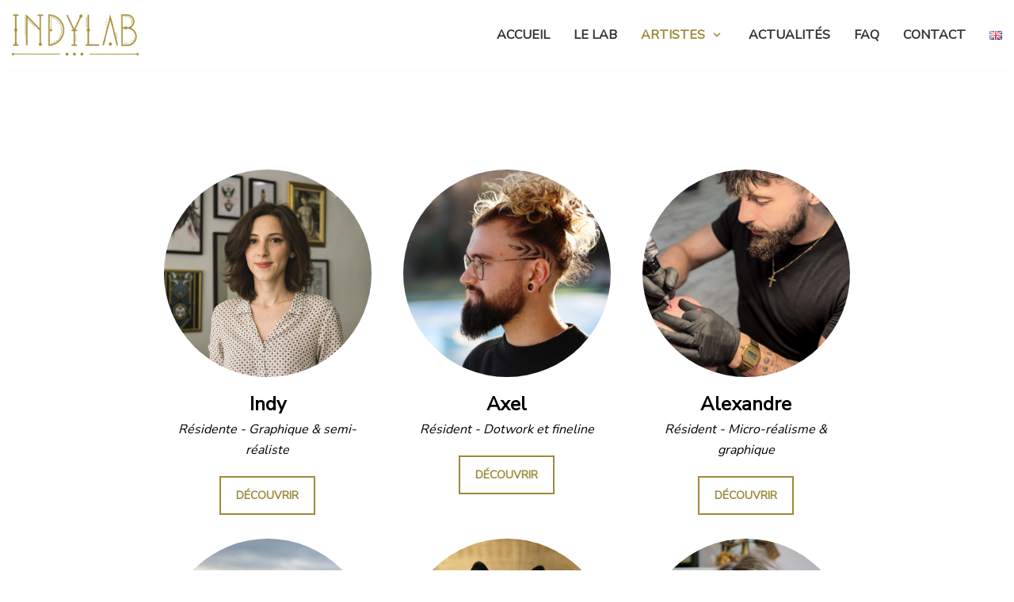

--- FILE ---
content_type: text/html; charset=UTF-8
request_url: https://indylabtattoo.com/artistes/
body_size: 17057
content:
<!DOCTYPE html>
<html lang="fr-FR">

<head>
	<meta charset="UTF-8">
	<meta name="viewport" content="width=device-width, initial-scale=1, minimum-scale=1">
	<link rel="profile" href="http://gmpg.org/xfn/11">
		<meta name='robots' content='index, follow, max-image-preview:large, max-snippet:-1, max-video-preview:-1' />
<link rel="alternate" href="https://indylabtattoo.com/artistes/" hreflang="fr" />
<link rel="alternate" href="https://indylabtattoo.com/en/artists/" hreflang="en" />

	<!-- This site is optimized with the Yoast SEO plugin v19.1 - https://yoast.com/wordpress/plugins/seo/ -->
	<title>Tatoueur 06 - Équipe de tatoueurs résidents - Indylab Cannes</title>
	<meta name="description" content="Les tatoueurs 06 vous attendent au studio d&#039;Indylab pour la réalisation de votre tatouage. Venez à la rencontre de nos artistes." />
	<link rel="canonical" href="https://indylabtattoo.com/artistes/" />
	<meta property="og:locale" content="fr_FR" />
	<meta property="og:locale:alternate" content="en_GB" />
	<meta property="og:type" content="article" />
	<meta property="og:title" content="Tatoueur 06 - Équipe de tatoueurs résidents - Indylab Cannes" />
	<meta property="og:description" content="Les tatoueurs 06 vous attendent au studio d&#039;Indylab pour la réalisation de votre tatouage. Venez à la rencontre de nos artistes." />
	<meta property="og:url" content="https://indylabtattoo.com/artistes/" />
	<meta property="og:site_name" content="Indylab" />
	<meta property="article:modified_time" content="2024-07-10T12:06:06+00:00" />
	<meta name="twitter:card" content="summary_large_image" />
	<meta name="twitter:label1" content="Durée de lecture estimée" />
	<meta name="twitter:data1" content="1 minute" />
	<script type="application/ld+json" class="yoast-schema-graph">{"@context":"https://schema.org","@graph":[{"@type":"WebSite","@id":"https://indylabtattoo.com/#website","url":"https://indylabtattoo.com/","name":"Indylab","description":"","potentialAction":[{"@type":"SearchAction","target":{"@type":"EntryPoint","urlTemplate":"https://indylabtattoo.com/?s={search_term_string}"},"query-input":"required name=search_term_string"}],"inLanguage":"fr-FR"},{"@type":"WebPage","@id":"https://indylabtattoo.com/artistes/#webpage","url":"https://indylabtattoo.com/artistes/","name":"Tatoueur 06 - Équipe de tatoueurs résidents - Indylab Cannes","isPartOf":{"@id":"https://indylabtattoo.com/#website"},"datePublished":"2020-03-08T13:47:14+00:00","dateModified":"2024-07-10T12:06:06+00:00","description":"Les tatoueurs 06 vous attendent au studio d'Indylab pour la réalisation de votre tatouage. Venez à la rencontre de nos artistes.","breadcrumb":{"@id":"https://indylabtattoo.com/artistes/#breadcrumb"},"inLanguage":"fr-FR","potentialAction":[{"@type":"ReadAction","target":["https://indylabtattoo.com/artistes/"]}]},{"@type":"BreadcrumbList","@id":"https://indylabtattoo.com/artistes/#breadcrumb","itemListElement":[{"@type":"ListItem","position":1,"name":"Accueil","item":"https://indylabtattoo.com/"},{"@type":"ListItem","position":2,"name":"Artistes"}]}]}</script>
	<!-- / Yoast SEO plugin. -->


<link rel='dns-prefetch' href='//cdnjs.cloudflare.com' />
<link rel='dns-prefetch' href='//fonts.googleapis.com' />
<link rel='dns-prefetch' href='//s.w.org' />
<link rel='dns-prefetch' href='//hcaptcha.com' />
<link rel="alternate" type="application/rss+xml" title="Indylab &raquo; Flux" href="https://indylabtattoo.com/feed/" />
<link rel="alternate" type="application/rss+xml" title="Indylab &raquo; Flux des commentaires" href="https://indylabtattoo.com/comments/feed/" />
<meta name="author" content="OrnaWeb">		<!-- This site uses the Google Analytics by MonsterInsights plugin v9.9.0 - Using Analytics tracking - https://www.monsterinsights.com/ -->
							<script src="//www.googletagmanager.com/gtag/js?id=G-TZFJWZM228"  data-cfasync="false" data-wpfc-render="false" type="text/javascript" async></script>
			<script data-cfasync="false" data-wpfc-render="false" type="text/javascript">
				var mi_version = '9.9.0';
				var mi_track_user = true;
				var mi_no_track_reason = '';
								var MonsterInsightsDefaultLocations = {"page_location":"https:\/\/indylabtattoo.com\/artistes\/"};
								if ( typeof MonsterInsightsPrivacyGuardFilter === 'function' ) {
					var MonsterInsightsLocations = (typeof MonsterInsightsExcludeQuery === 'object') ? MonsterInsightsPrivacyGuardFilter( MonsterInsightsExcludeQuery ) : MonsterInsightsPrivacyGuardFilter( MonsterInsightsDefaultLocations );
				} else {
					var MonsterInsightsLocations = (typeof MonsterInsightsExcludeQuery === 'object') ? MonsterInsightsExcludeQuery : MonsterInsightsDefaultLocations;
				}

								var disableStrs = [
										'ga-disable-G-TZFJWZM228',
									];

				/* Function to detect opted out users */
				function __gtagTrackerIsOptedOut() {
					for (var index = 0; index < disableStrs.length; index++) {
						if (document.cookie.indexOf(disableStrs[index] + '=true') > -1) {
							return true;
						}
					}

					return false;
				}

				/* Disable tracking if the opt-out cookie exists. */
				if (__gtagTrackerIsOptedOut()) {
					for (var index = 0; index < disableStrs.length; index++) {
						window[disableStrs[index]] = true;
					}
				}

				/* Opt-out function */
				function __gtagTrackerOptout() {
					for (var index = 0; index < disableStrs.length; index++) {
						document.cookie = disableStrs[index] + '=true; expires=Thu, 31 Dec 2099 23:59:59 UTC; path=/';
						window[disableStrs[index]] = true;
					}
				}

				if ('undefined' === typeof gaOptout) {
					function gaOptout() {
						__gtagTrackerOptout();
					}
				}
								window.dataLayer = window.dataLayer || [];

				window.MonsterInsightsDualTracker = {
					helpers: {},
					trackers: {},
				};
				if (mi_track_user) {
					function __gtagDataLayer() {
						dataLayer.push(arguments);
					}

					function __gtagTracker(type, name, parameters) {
						if (!parameters) {
							parameters = {};
						}

						if (parameters.send_to) {
							__gtagDataLayer.apply(null, arguments);
							return;
						}

						if (type === 'event') {
														parameters.send_to = monsterinsights_frontend.v4_id;
							var hookName = name;
							if (typeof parameters['event_category'] !== 'undefined') {
								hookName = parameters['event_category'] + ':' + name;
							}

							if (typeof MonsterInsightsDualTracker.trackers[hookName] !== 'undefined') {
								MonsterInsightsDualTracker.trackers[hookName](parameters);
							} else {
								__gtagDataLayer('event', name, parameters);
							}
							
						} else {
							__gtagDataLayer.apply(null, arguments);
						}
					}

					__gtagTracker('js', new Date());
					__gtagTracker('set', {
						'developer_id.dZGIzZG': true,
											});
					if ( MonsterInsightsLocations.page_location ) {
						__gtagTracker('set', MonsterInsightsLocations);
					}
										__gtagTracker('config', 'G-TZFJWZM228', {"forceSSL":"true","anonymize_ip":"true","link_attribution":"true"} );
										window.gtag = __gtagTracker;										(function () {
						/* https://developers.google.com/analytics/devguides/collection/analyticsjs/ */
						/* ga and __gaTracker compatibility shim. */
						var noopfn = function () {
							return null;
						};
						var newtracker = function () {
							return new Tracker();
						};
						var Tracker = function () {
							return null;
						};
						var p = Tracker.prototype;
						p.get = noopfn;
						p.set = noopfn;
						p.send = function () {
							var args = Array.prototype.slice.call(arguments);
							args.unshift('send');
							__gaTracker.apply(null, args);
						};
						var __gaTracker = function () {
							var len = arguments.length;
							if (len === 0) {
								return;
							}
							var f = arguments[len - 1];
							if (typeof f !== 'object' || f === null || typeof f.hitCallback !== 'function') {
								if ('send' === arguments[0]) {
									var hitConverted, hitObject = false, action;
									if ('event' === arguments[1]) {
										if ('undefined' !== typeof arguments[3]) {
											hitObject = {
												'eventAction': arguments[3],
												'eventCategory': arguments[2],
												'eventLabel': arguments[4],
												'value': arguments[5] ? arguments[5] : 1,
											}
										}
									}
									if ('pageview' === arguments[1]) {
										if ('undefined' !== typeof arguments[2]) {
											hitObject = {
												'eventAction': 'page_view',
												'page_path': arguments[2],
											}
										}
									}
									if (typeof arguments[2] === 'object') {
										hitObject = arguments[2];
									}
									if (typeof arguments[5] === 'object') {
										Object.assign(hitObject, arguments[5]);
									}
									if ('undefined' !== typeof arguments[1].hitType) {
										hitObject = arguments[1];
										if ('pageview' === hitObject.hitType) {
											hitObject.eventAction = 'page_view';
										}
									}
									if (hitObject) {
										action = 'timing' === arguments[1].hitType ? 'timing_complete' : hitObject.eventAction;
										hitConverted = mapArgs(hitObject);
										__gtagTracker('event', action, hitConverted);
									}
								}
								return;
							}

							function mapArgs(args) {
								var arg, hit = {};
								var gaMap = {
									'eventCategory': 'event_category',
									'eventAction': 'event_action',
									'eventLabel': 'event_label',
									'eventValue': 'event_value',
									'nonInteraction': 'non_interaction',
									'timingCategory': 'event_category',
									'timingVar': 'name',
									'timingValue': 'value',
									'timingLabel': 'event_label',
									'page': 'page_path',
									'location': 'page_location',
									'title': 'page_title',
									'referrer' : 'page_referrer',
								};
								for (arg in args) {
																		if (!(!args.hasOwnProperty(arg) || !gaMap.hasOwnProperty(arg))) {
										hit[gaMap[arg]] = args[arg];
									} else {
										hit[arg] = args[arg];
									}
								}
								return hit;
							}

							try {
								f.hitCallback();
							} catch (ex) {
							}
						};
						__gaTracker.create = newtracker;
						__gaTracker.getByName = newtracker;
						__gaTracker.getAll = function () {
							return [];
						};
						__gaTracker.remove = noopfn;
						__gaTracker.loaded = true;
						window['__gaTracker'] = __gaTracker;
					})();
									} else {
										console.log("");
					(function () {
						function __gtagTracker() {
							return null;
						}

						window['__gtagTracker'] = __gtagTracker;
						window['gtag'] = __gtagTracker;
					})();
									}
			</script>
			
							<!-- / Google Analytics by MonsterInsights -->
		<script type="text/javascript">
window._wpemojiSettings = {"baseUrl":"https:\/\/s.w.org\/images\/core\/emoji\/14.0.0\/72x72\/","ext":".png","svgUrl":"https:\/\/s.w.org\/images\/core\/emoji\/14.0.0\/svg\/","svgExt":".svg","source":{"concatemoji":"https:\/\/indylabtattoo.com\/wp-includes\/js\/wp-emoji-release.min.js?ver=6.0.11"}};
/*! This file is auto-generated */
!function(e,a,t){var n,r,o,i=a.createElement("canvas"),p=i.getContext&&i.getContext("2d");function s(e,t){var a=String.fromCharCode,e=(p.clearRect(0,0,i.width,i.height),p.fillText(a.apply(this,e),0,0),i.toDataURL());return p.clearRect(0,0,i.width,i.height),p.fillText(a.apply(this,t),0,0),e===i.toDataURL()}function c(e){var t=a.createElement("script");t.src=e,t.defer=t.type="text/javascript",a.getElementsByTagName("head")[0].appendChild(t)}for(o=Array("flag","emoji"),t.supports={everything:!0,everythingExceptFlag:!0},r=0;r<o.length;r++)t.supports[o[r]]=function(e){if(!p||!p.fillText)return!1;switch(p.textBaseline="top",p.font="600 32px Arial",e){case"flag":return s([127987,65039,8205,9895,65039],[127987,65039,8203,9895,65039])?!1:!s([55356,56826,55356,56819],[55356,56826,8203,55356,56819])&&!s([55356,57332,56128,56423,56128,56418,56128,56421,56128,56430,56128,56423,56128,56447],[55356,57332,8203,56128,56423,8203,56128,56418,8203,56128,56421,8203,56128,56430,8203,56128,56423,8203,56128,56447]);case"emoji":return!s([129777,127995,8205,129778,127999],[129777,127995,8203,129778,127999])}return!1}(o[r]),t.supports.everything=t.supports.everything&&t.supports[o[r]],"flag"!==o[r]&&(t.supports.everythingExceptFlag=t.supports.everythingExceptFlag&&t.supports[o[r]]);t.supports.everythingExceptFlag=t.supports.everythingExceptFlag&&!t.supports.flag,t.DOMReady=!1,t.readyCallback=function(){t.DOMReady=!0},t.supports.everything||(n=function(){t.readyCallback()},a.addEventListener?(a.addEventListener("DOMContentLoaded",n,!1),e.addEventListener("load",n,!1)):(e.attachEvent("onload",n),a.attachEvent("onreadystatechange",function(){"complete"===a.readyState&&t.readyCallback()})),(e=t.source||{}).concatemoji?c(e.concatemoji):e.wpemoji&&e.twemoji&&(c(e.twemoji),c(e.wpemoji)))}(window,document,window._wpemojiSettings);
</script>
<style type="text/css">
img.wp-smiley,
img.emoji {
	display: inline !important;
	border: none !important;
	box-shadow: none !important;
	height: 1em !important;
	width: 1em !important;
	margin: 0 0.07em !important;
	vertical-align: -0.1em !important;
	background: none !important;
	padding: 0 !important;
}
</style>
	<link rel='stylesheet' id='wp-block-library-css'  href='https://indylabtattoo.com/wp-includes/css/dist/block-library/style.min.css?ver=6.0.11' type='text/css' media='all' />
<style id='global-styles-inline-css' type='text/css'>
body{--wp--preset--color--black: #000000;--wp--preset--color--cyan-bluish-gray: #abb8c3;--wp--preset--color--white: #ffffff;--wp--preset--color--pale-pink: #f78da7;--wp--preset--color--vivid-red: #cf2e2e;--wp--preset--color--luminous-vivid-orange: #ff6900;--wp--preset--color--luminous-vivid-amber: #fcb900;--wp--preset--color--light-green-cyan: #7bdcb5;--wp--preset--color--vivid-green-cyan: #00d084;--wp--preset--color--pale-cyan-blue: #8ed1fc;--wp--preset--color--vivid-cyan-blue: #0693e3;--wp--preset--color--vivid-purple: #9b51e0;--wp--preset--color--neve-button-color: #0366d6;--wp--preset--color--neve-link-color: #9c8b3b;--wp--preset--color--neve-text-color: #333333;--wp--preset--gradient--vivid-cyan-blue-to-vivid-purple: linear-gradient(135deg,rgba(6,147,227,1) 0%,rgb(155,81,224) 100%);--wp--preset--gradient--light-green-cyan-to-vivid-green-cyan: linear-gradient(135deg,rgb(122,220,180) 0%,rgb(0,208,130) 100%);--wp--preset--gradient--luminous-vivid-amber-to-luminous-vivid-orange: linear-gradient(135deg,rgba(252,185,0,1) 0%,rgba(255,105,0,1) 100%);--wp--preset--gradient--luminous-vivid-orange-to-vivid-red: linear-gradient(135deg,rgba(255,105,0,1) 0%,rgb(207,46,46) 100%);--wp--preset--gradient--very-light-gray-to-cyan-bluish-gray: linear-gradient(135deg,rgb(238,238,238) 0%,rgb(169,184,195) 100%);--wp--preset--gradient--cool-to-warm-spectrum: linear-gradient(135deg,rgb(74,234,220) 0%,rgb(151,120,209) 20%,rgb(207,42,186) 40%,rgb(238,44,130) 60%,rgb(251,105,98) 80%,rgb(254,248,76) 100%);--wp--preset--gradient--blush-light-purple: linear-gradient(135deg,rgb(255,206,236) 0%,rgb(152,150,240) 100%);--wp--preset--gradient--blush-bordeaux: linear-gradient(135deg,rgb(254,205,165) 0%,rgb(254,45,45) 50%,rgb(107,0,62) 100%);--wp--preset--gradient--luminous-dusk: linear-gradient(135deg,rgb(255,203,112) 0%,rgb(199,81,192) 50%,rgb(65,88,208) 100%);--wp--preset--gradient--pale-ocean: linear-gradient(135deg,rgb(255,245,203) 0%,rgb(182,227,212) 50%,rgb(51,167,181) 100%);--wp--preset--gradient--electric-grass: linear-gradient(135deg,rgb(202,248,128) 0%,rgb(113,206,126) 100%);--wp--preset--gradient--midnight: linear-gradient(135deg,rgb(2,3,129) 0%,rgb(40,116,252) 100%);--wp--preset--duotone--dark-grayscale: url('#wp-duotone-dark-grayscale');--wp--preset--duotone--grayscale: url('#wp-duotone-grayscale');--wp--preset--duotone--purple-yellow: url('#wp-duotone-purple-yellow');--wp--preset--duotone--blue-red: url('#wp-duotone-blue-red');--wp--preset--duotone--midnight: url('#wp-duotone-midnight');--wp--preset--duotone--magenta-yellow: url('#wp-duotone-magenta-yellow');--wp--preset--duotone--purple-green: url('#wp-duotone-purple-green');--wp--preset--duotone--blue-orange: url('#wp-duotone-blue-orange');--wp--preset--font-size--small: 13px;--wp--preset--font-size--medium: 20px;--wp--preset--font-size--large: 36px;--wp--preset--font-size--x-large: 42px;}.has-black-color{color: var(--wp--preset--color--black) !important;}.has-cyan-bluish-gray-color{color: var(--wp--preset--color--cyan-bluish-gray) !important;}.has-white-color{color: var(--wp--preset--color--white) !important;}.has-pale-pink-color{color: var(--wp--preset--color--pale-pink) !important;}.has-vivid-red-color{color: var(--wp--preset--color--vivid-red) !important;}.has-luminous-vivid-orange-color{color: var(--wp--preset--color--luminous-vivid-orange) !important;}.has-luminous-vivid-amber-color{color: var(--wp--preset--color--luminous-vivid-amber) !important;}.has-light-green-cyan-color{color: var(--wp--preset--color--light-green-cyan) !important;}.has-vivid-green-cyan-color{color: var(--wp--preset--color--vivid-green-cyan) !important;}.has-pale-cyan-blue-color{color: var(--wp--preset--color--pale-cyan-blue) !important;}.has-vivid-cyan-blue-color{color: var(--wp--preset--color--vivid-cyan-blue) !important;}.has-vivid-purple-color{color: var(--wp--preset--color--vivid-purple) !important;}.has-black-background-color{background-color: var(--wp--preset--color--black) !important;}.has-cyan-bluish-gray-background-color{background-color: var(--wp--preset--color--cyan-bluish-gray) !important;}.has-white-background-color{background-color: var(--wp--preset--color--white) !important;}.has-pale-pink-background-color{background-color: var(--wp--preset--color--pale-pink) !important;}.has-vivid-red-background-color{background-color: var(--wp--preset--color--vivid-red) !important;}.has-luminous-vivid-orange-background-color{background-color: var(--wp--preset--color--luminous-vivid-orange) !important;}.has-luminous-vivid-amber-background-color{background-color: var(--wp--preset--color--luminous-vivid-amber) !important;}.has-light-green-cyan-background-color{background-color: var(--wp--preset--color--light-green-cyan) !important;}.has-vivid-green-cyan-background-color{background-color: var(--wp--preset--color--vivid-green-cyan) !important;}.has-pale-cyan-blue-background-color{background-color: var(--wp--preset--color--pale-cyan-blue) !important;}.has-vivid-cyan-blue-background-color{background-color: var(--wp--preset--color--vivid-cyan-blue) !important;}.has-vivid-purple-background-color{background-color: var(--wp--preset--color--vivid-purple) !important;}.has-black-border-color{border-color: var(--wp--preset--color--black) !important;}.has-cyan-bluish-gray-border-color{border-color: var(--wp--preset--color--cyan-bluish-gray) !important;}.has-white-border-color{border-color: var(--wp--preset--color--white) !important;}.has-pale-pink-border-color{border-color: var(--wp--preset--color--pale-pink) !important;}.has-vivid-red-border-color{border-color: var(--wp--preset--color--vivid-red) !important;}.has-luminous-vivid-orange-border-color{border-color: var(--wp--preset--color--luminous-vivid-orange) !important;}.has-luminous-vivid-amber-border-color{border-color: var(--wp--preset--color--luminous-vivid-amber) !important;}.has-light-green-cyan-border-color{border-color: var(--wp--preset--color--light-green-cyan) !important;}.has-vivid-green-cyan-border-color{border-color: var(--wp--preset--color--vivid-green-cyan) !important;}.has-pale-cyan-blue-border-color{border-color: var(--wp--preset--color--pale-cyan-blue) !important;}.has-vivid-cyan-blue-border-color{border-color: var(--wp--preset--color--vivid-cyan-blue) !important;}.has-vivid-purple-border-color{border-color: var(--wp--preset--color--vivid-purple) !important;}.has-vivid-cyan-blue-to-vivid-purple-gradient-background{background: var(--wp--preset--gradient--vivid-cyan-blue-to-vivid-purple) !important;}.has-light-green-cyan-to-vivid-green-cyan-gradient-background{background: var(--wp--preset--gradient--light-green-cyan-to-vivid-green-cyan) !important;}.has-luminous-vivid-amber-to-luminous-vivid-orange-gradient-background{background: var(--wp--preset--gradient--luminous-vivid-amber-to-luminous-vivid-orange) !important;}.has-luminous-vivid-orange-to-vivid-red-gradient-background{background: var(--wp--preset--gradient--luminous-vivid-orange-to-vivid-red) !important;}.has-very-light-gray-to-cyan-bluish-gray-gradient-background{background: var(--wp--preset--gradient--very-light-gray-to-cyan-bluish-gray) !important;}.has-cool-to-warm-spectrum-gradient-background{background: var(--wp--preset--gradient--cool-to-warm-spectrum) !important;}.has-blush-light-purple-gradient-background{background: var(--wp--preset--gradient--blush-light-purple) !important;}.has-blush-bordeaux-gradient-background{background: var(--wp--preset--gradient--blush-bordeaux) !important;}.has-luminous-dusk-gradient-background{background: var(--wp--preset--gradient--luminous-dusk) !important;}.has-pale-ocean-gradient-background{background: var(--wp--preset--gradient--pale-ocean) !important;}.has-electric-grass-gradient-background{background: var(--wp--preset--gradient--electric-grass) !important;}.has-midnight-gradient-background{background: var(--wp--preset--gradient--midnight) !important;}.has-small-font-size{font-size: var(--wp--preset--font-size--small) !important;}.has-medium-font-size{font-size: var(--wp--preset--font-size--medium) !important;}.has-large-font-size{font-size: var(--wp--preset--font-size--large) !important;}.has-x-large-font-size{font-size: var(--wp--preset--font-size--x-large) !important;}
</style>
<link rel='stylesheet' id='lvca-animate-styles-css'  href='https://indylabtattoo.com/wp-content/plugins/addons-for-visual-composer/assets/css/animate.css?ver=3.9' type='text/css' media='all' />
<link rel='stylesheet' id='lvca-frontend-styles-css'  href='https://indylabtattoo.com/wp-content/plugins/addons-for-visual-composer/assets/css/lvca-frontend.css?ver=3.9' type='text/css' media='all' />
<link rel='stylesheet' id='lvca-icomoon-styles-css'  href='https://indylabtattoo.com/wp-content/plugins/addons-for-visual-composer/assets/css/icomoon.css?ver=3.9' type='text/css' media='all' />
<link rel='stylesheet' id='contact-form-7-css'  href='https://indylabtattoo.com/wp-content/plugins/contact-form-7/includes/css/styles.css?ver=5.6' type='text/css' media='all' />
<link rel='stylesheet' id='indylab-css'  href='https://indylabtattoo.com/wp-content/plugins/indylab-tattoo/assets/css/frontend.css?ver=1.1.0' type='text/css' media='all' />
<link rel='stylesheet' id='qligg-swiper-css'  href='https://indylabtattoo.com/wp-content/plugins/insta-gallery/assets/frontend/swiper/swiper.min.css?ver=4.4.2' type='text/css' media='all' />
<link rel='stylesheet' id='qligg-frontend-css'  href='https://indylabtattoo.com/wp-content/plugins/insta-gallery/build/frontend/css/style.css?ver=4.4.2' type='text/css' media='all' />
<link rel='stylesheet' id='image-hover-effects-css-css'  href='https://indylabtattoo.com/wp-content/plugins/mega-addons-for-visual-composer/css/ihover.css?ver=6.0.11' type='text/css' media='all' />
<link rel='stylesheet' id='style-css-css'  href='https://indylabtattoo.com/wp-content/plugins/mega-addons-for-visual-composer/css/style.css?ver=6.0.11' type='text/css' media='all' />
<link rel='stylesheet' id='font-awesome-latest-css'  href='https://indylabtattoo.com/wp-content/plugins/mega-addons-for-visual-composer/css/font-awesome/css/all.css?ver=6.0.11' type='text/css' media='all' />
<link rel='stylesheet' id='rs-plugin-settings-css'  href='https://indylabtattoo.com/wp-content/plugins/revslider/public/assets/css/rs6.css?ver=6.1.0' type='text/css' media='all' />
<style id='rs-plugin-settings-inline-css' type='text/css'>
#rs-demo-id {}
</style>
<link rel='stylesheet' id='font-awesome-css'  href='https://indylabtattoo.com/wp-content/plugins/js_composer/assets/lib/bower/font-awesome/css/font-awesome.min.css?ver=6.0.5' type='text/css' media='all' />
<link rel='stylesheet' id='wpbakery-addons-css'  href='https://indylabtattoo.com/wp-content/plugins/wpbakery-addons/assets/css/frontend.css?ver=1.4' type='text/css' media='all' />
<link rel='stylesheet' id='owl-carousel-2-css'  href='https://cdnjs.cloudflare.com/ajax/libs/OwlCarousel2/2.3.4/assets/owl.carousel.min.css?ver=2.3.4' type='text/css' media='all' />
<link rel='stylesheet' id='owl-carousel-2-theme-css'  href='https://cdnjs.cloudflare.com/ajax/libs/OwlCarousel2/2.3.4/assets/owl.theme.default.min.css?ver=2.3.4' type='text/css' media='all' />
<link rel='stylesheet' id='lvca-accordion-css'  href='https://indylabtattoo.com/wp-content/plugins/addons-for-visual-composer/includes/addons/accordion/css/style.css?ver=3.9' type='text/css' media='all' />
<link rel='stylesheet' id='lvca-slick-css'  href='https://indylabtattoo.com/wp-content/plugins/addons-for-visual-composer/assets/css/slick.css?ver=3.9' type='text/css' media='all' />
<link rel='stylesheet' id='lvca-carousel-css'  href='https://indylabtattoo.com/wp-content/plugins/addons-for-visual-composer/includes/addons/carousel/css/style.css?ver=3.9' type='text/css' media='all' />
<link rel='stylesheet' id='lvca-clients-css'  href='https://indylabtattoo.com/wp-content/plugins/addons-for-visual-composer/includes/addons/clients/css/style.css?ver=3.9' type='text/css' media='all' />
<link rel='stylesheet' id='lvca-heading-css'  href='https://indylabtattoo.com/wp-content/plugins/addons-for-visual-composer/includes/addons/heading/css/style.css?ver=3.9' type='text/css' media='all' />
<link rel='stylesheet' id='lvca-odometers-css'  href='https://indylabtattoo.com/wp-content/plugins/addons-for-visual-composer/includes/addons/odometers/css/style.css?ver=3.9' type='text/css' media='all' />
<link rel='stylesheet' id='lvca-piecharts-css'  href='https://indylabtattoo.com/wp-content/plugins/addons-for-visual-composer/includes/addons/piecharts/css/style.css?ver=3.9' type='text/css' media='all' />
<link rel='stylesheet' id='lvca-posts-carousel-css'  href='https://indylabtattoo.com/wp-content/plugins/addons-for-visual-composer/includes/addons/posts-carousel/css/style.css?ver=3.9' type='text/css' media='all' />
<link rel='stylesheet' id='lvca-pricing-table-css'  href='https://indylabtattoo.com/wp-content/plugins/addons-for-visual-composer/includes/addons/pricing-table/css/style.css?ver=3.9' type='text/css' media='all' />
<link rel='stylesheet' id='lvca-services-css'  href='https://indylabtattoo.com/wp-content/plugins/addons-for-visual-composer/includes/addons/services/css/style.css?ver=3.9' type='text/css' media='all' />
<link rel='stylesheet' id='lvca-stats-bar-css'  href='https://indylabtattoo.com/wp-content/plugins/addons-for-visual-composer/includes/addons/stats-bar/css/style.css?ver=3.9' type='text/css' media='all' />
<link rel='stylesheet' id='lvca-tabs-css'  href='https://indylabtattoo.com/wp-content/plugins/addons-for-visual-composer/includes/addons/tabs/css/style.css?ver=3.9' type='text/css' media='all' />
<link rel='stylesheet' id='lvca-team-members-css'  href='https://indylabtattoo.com/wp-content/plugins/addons-for-visual-composer/includes/addons/team/css/style.css?ver=3.9' type='text/css' media='all' />
<link rel='stylesheet' id='lvca-testimonials-css'  href='https://indylabtattoo.com/wp-content/plugins/addons-for-visual-composer/includes/addons/testimonials/css/style.css?ver=3.9' type='text/css' media='all' />
<link rel='stylesheet' id='lvca-flexslider-css'  href='https://indylabtattoo.com/wp-content/plugins/addons-for-visual-composer/assets/css/flexslider.css?ver=3.9' type='text/css' media='all' />
<link rel='stylesheet' id='lvca-testimonials-slider-css'  href='https://indylabtattoo.com/wp-content/plugins/addons-for-visual-composer/includes/addons/testimonials-slider/css/style.css?ver=3.9' type='text/css' media='all' />
<link rel='stylesheet' id='lvca-portfolio-css'  href='https://indylabtattoo.com/wp-content/plugins/addons-for-visual-composer/includes/addons/portfolio/css/style.css?ver=3.9' type='text/css' media='all' />
<link rel='stylesheet' id='neve-style-css'  href='https://indylabtattoo.com/wp-content/themes/neve/style.css?ver=6.0.11' type='text/css' media='all' />
<style id='neve-style-inline-css' type='text/css'>
body, .site-title{font-family:"Nunito Sans";}h1, .single h1.entry-title, h2, h3, h4, h5, h6{font-family:"Nunito Sans";}.container{max-width:748px;}a{color:#9c8b3b;}.nv-loader{border-color:#9c8b3b;}a:hover, a:focus{color:#9c8b3b;}body, .entry-title a, .entry-title a:hover, .entry-title a:focus{color:#333333;}.has-white-background-color{background-color:#ffffff!important;}.has-white-color{color:#ffffff!important;}.has-black-background-color{background-color:#000000!important;}.has-black-color{color:#000000!important;}.has-neve-button-color-background-color{background-color:#0366d6!important;}.has-neve-button-color-color{color:#0366d6!important;}.has-neve-link-color-background-color{background-color:#9c8b3b!important;}.has-neve-link-color-color{color:#9c8b3b!important;}.has-neve-link-hover-color-background-color{background-color:#9c8b3b!important;}.has-neve-link-hover-color-color{color:#9c8b3b!important;}.has-neve-text-color-background-color{background-color:#333333!important;}.has-neve-text-color-color{color:#333333!important;}.nv-tags-list a{color:#9c8b3b;}.nv-tags-list a{border-color:#9c8b3b;} .button.button-primary, button, input[type=button], .btn, input[type="submit"], /* Buttons in navigation */ ul[id^="nv-primary-navigation"] li.button.button-primary > a, .menu li.button.button-primary > a{background-color:#9c8b3b;} .button.button-primary, button, input[type=button], .btn, input[type="submit"], /* Buttons in navigation */ ul[id^="nv-primary-navigation"] li.button.button-primary > a, .menu li.button.button-primary > a{color:#ffffff;}.nv-tags-list a:hover{border-color:#333333;} .button.button-primary:hover, .nv-tags-list a:hover, ul[id^="nv-primary-navigation"] li.button.button-primary > a:hover, .menu li.button.button-primary > a:hover{background-color:#333333;} .button.button-primary:hover, .nv-tags-list a:hover, ul[id^="nv-primary-navigation"] li.button.button-primary > a:hover, .menu li.button.button-primary > a:hover{color:#ffffff;}.button.button-primary, button, input[type=button], .btn, input[type="submit"]:not(.search-submit), /* Buttons in navigation */ ul[id^="nv-primary-navigation"] li.button.button-primary > a, .menu li.button.button-primary > a{border-radius:3px;}.button.button-secondary, #comments input[type="submit"], .cart-off-canvas .button.nv-close-cart-sidebar{background-color:#ffffff;}.button.button-secondary:hover, #comments input[type="submit"]:hover, .cart-off-canvas .button.nv-close-cart-sidebar:hover{background-color:#9c8b3b;} .button.button-secondary, #comments input[type="submit"], .cart-off-canvas .button.nv-close-cart-sidebar{color:#9c8b3b;}.button.button-secondary, #comments input[type="submit"], .cart-off-canvas .button.nv-close-cart-sidebar{border-color:#9c8b3b;} .button.button-secondary:hover, #comments input[type="submit"]:hover{color:#ffffff;}.button.button-secondary:hover, #comments input[type="submit"]:hover{border-color:#ffffff;}.button.button-secondary, #comments input[type="submit"]{border-radius:0px;}.button.button-secondary, #comments input[type="submit"]{border:1px solid;border-width:2px;}@media(min-width: 576px){.container{max-width:992px;}}@media(min-width: 960px){.container{max-width:1440px;}.caret-wrap{border-color:transparent;}}.hfg_header .header-top-inner,.hfg_header .header-top-inner.dark-mode,.hfg_header .header-top-inner.light-mode { } .hfg_header .header-main-inner,.hfg_header .header-main-inner.dark-mode,.hfg_header .header-main-inner.light-mode { } .hfg_header .header-bottom-inner,.hfg_header .header-bottom-inner.dark-mode,.hfg_header .header-bottom-inner.light-mode { } .hfg_header .header-menu-sidebar .header-menu-sidebar-bg,.hfg_header .header-menu-sidebar .header-menu-sidebar-bg.dark-mode,.hfg_header .header-menu-sidebar .header-menu-sidebar-bg.light-mode { } @media (max-width: 576px) { .builder-item--logo .site-logo img { max-width: 120px; } .builder-item--logo .site-logo { padding-top: 10px; padding-right: 0px; padding-bottom: 10px; padding-left: 0px; } .builder-item--logo { margin-top: 0px; margin-right: 0px; margin-bottom: 0px; margin-left: 0px; } .builder-item--nav-icon .navbar-toggle { padding-top: 10px; padding-right: 15px; padding-bottom: 10px; padding-left: 15px; } .builder-item--nav-icon { margin-top: 0px; margin-right: 0px; margin-bottom: 0px; margin-left: 0px; } .builder-item--primary-menu li > a { font-size: 1em; line-height: 1.6; letter-spacing: 0px; } .builder-item--primary-menu li > a svg { height: 1em; width: 1em; } .builder-item--primary-menu { padding-top: 0px; padding-right: 0px; padding-bottom: 0px; padding-left: 0px; margin-top: 0px; margin-right: 0px; margin-bottom: 0px; margin-left: 0px; } .builder-item--button_base > .component-wrap > .button { padding-top: 8px; padding-right: 12px; padding-bottom: 8px; padding-left: 12px; } .builder-item--button_base { margin-top: 0px; margin-right: 0px; margin-bottom: 0px; margin-left: 0px; } .builder-item--custom_html .nv-html-content { font-size: 1em; line-height: 1.6; letter-spacing: 0px; } .builder-item--custom_html .nv-html-content svg { height: 1em; width: 1em; } .builder-item--custom_html { padding-top: 0px; padding-right: 0px; padding-bottom: 0px; padding-left: 0px; margin-top: 0px; margin-right: 0px; margin-bottom: 0px; margin-left: 0px; } .builder-item--header_search { padding-top: 0px; padding-right: 0px; padding-bottom: 0px; padding-left: 0px; margin-top: 0px; margin-right: 0px; margin-bottom: 0px; margin-left: 0px; } .builder-item--header_search_responsive { padding-top: 0px; padding-right: 10px; padding-bottom: 0px; padding-left: 10px; margin-top: 0px; margin-right: 0px; margin-bottom: 0px; margin-left: 0px; } .builder-item--secondary-menu #secondary-menu li > a { font-size: 1em; line-height: 1.6; letter-spacing: 0px; } .builder-item--secondary-menu #secondary-menu li > a svg { height: 1em; width: 1em; } .builder-item--secondary-menu { padding-top: 0px; padding-right: 0px; padding-bottom: 0px; padding-left: 0px; margin-top: 0px; margin-right: 0px; margin-bottom: 0px; margin-left: 0px; } .footer-top-inner { height: auto; } .footer-bottom-inner { height: auto; } .builder-item--footer-one-widgets { padding-top: 0px; padding-right: 0px; padding-bottom: 0px; padding-left: 0px; margin-top: 0px; margin-right: 0px; margin-bottom: 0px; margin-left: 0px; } .builder-item--footer-two-widgets { padding-top: 0px; padding-right: 0px; padding-bottom: 0px; padding-left: 0px; margin-top: 0px; margin-right: 0px; margin-bottom: 0px; margin-left: 0px; } .builder-item--footer-three-widgets { padding-top: 0px; padding-right: 0px; padding-bottom: 0px; padding-left: 0px; margin-top: 0px; margin-right: 0px; margin-bottom: 0px; margin-left: 0px; } .builder-item--footer-four-widgets { padding-top: 0px; padding-right: 0px; padding-bottom: 0px; padding-left: 0px; margin-top: 0px; margin-right: 0px; margin-bottom: 0px; margin-left: 0px; } .builder-item--footer-menu li > a { font-size: 1em; line-height: 1.6; letter-spacing: 0px; } .builder-item--footer-menu li > a svg { height: 1em; width: 1em; } .builder-item--footer-menu { padding-top: 0px; padding-right: 0px; padding-bottom: 0px; padding-left: 0px; margin-top: 0px; margin-right: 0px; margin-bottom: 0px; margin-left: 0px; } .builder-item--footer_copyright { font-size: 1em; line-height: 1.6em; letter-spacing: 0px; padding-top: 0px; padding-right: 0px; padding-bottom: 0px; padding-left: 0px; margin-top: 0px; margin-right: 0px; margin-bottom: 0px; margin-left: 0px; } .builder-item--footer_copyright svg { height: 1em; width: 1em; } } @media (min-width: 576px) { .builder-item--logo .site-logo img { max-width: 120px; } .builder-item--logo .site-logo { padding-top: 10px; padding-right: 0px; padding-bottom: 10px; padding-left: 0px; } .builder-item--logo { margin-top: 0px; margin-right: 0px; margin-bottom: 0px; margin-left: 0px; } .builder-item--nav-icon .navbar-toggle { padding-top: 10px; padding-right: 15px; padding-bottom: 10px; padding-left: 15px; } .builder-item--nav-icon { margin-top: 0px; margin-right: 0px; margin-bottom: 0px; margin-left: 0px; } .builder-item--primary-menu li > a { font-size: 1em; line-height: 1.6; letter-spacing: 0px; } .builder-item--primary-menu li > a svg { height: 1em; width: 1em; } .builder-item--primary-menu { padding-top: 0px; padding-right: 0px; padding-bottom: 0px; padding-left: 0px; margin-top: 0px; margin-right: 0px; margin-bottom: 0px; margin-left: 0px; } .builder-item--button_base > .component-wrap > .button { padding-top: 8px; padding-right: 12px; padding-bottom: 8px; padding-left: 12px; } .builder-item--button_base { margin-top: 0px; margin-right: 0px; margin-bottom: 0px; margin-left: 0px; } .builder-item--custom_html .nv-html-content { font-size: 1em; line-height: 1.6; letter-spacing: 0px; } .builder-item--custom_html .nv-html-content svg { height: 1em; width: 1em; } .builder-item--custom_html { padding-top: 0px; padding-right: 0px; padding-bottom: 0px; padding-left: 0px; margin-top: 0px; margin-right: 0px; margin-bottom: 0px; margin-left: 0px; } .builder-item--header_search { padding-top: 0px; padding-right: 0px; padding-bottom: 0px; padding-left: 0px; margin-top: 0px; margin-right: 0px; margin-bottom: 0px; margin-left: 0px; } .builder-item--header_search_responsive { padding-top: 0px; padding-right: 10px; padding-bottom: 0px; padding-left: 10px; margin-top: 0px; margin-right: 0px; margin-bottom: 0px; margin-left: 0px; } .builder-item--secondary-menu #secondary-menu li > a { font-size: 1em; line-height: 1.6; letter-spacing: 0px; } .builder-item--secondary-menu #secondary-menu li > a svg { height: 1em; width: 1em; } .builder-item--secondary-menu { padding-top: 0px; padding-right: 0px; padding-bottom: 0px; padding-left: 0px; margin-top: 0px; margin-right: 0px; margin-bottom: 0px; margin-left: 0px; } .footer-top-inner { height: auto; } .footer-bottom-inner { height: auto; } .builder-item--footer-one-widgets { padding-top: 0px; padding-right: 0px; padding-bottom: 0px; padding-left: 0px; margin-top: 0px; margin-right: 0px; margin-bottom: 0px; margin-left: 0px; } .builder-item--footer-two-widgets { padding-top: 0px; padding-right: 0px; padding-bottom: 0px; padding-left: 0px; margin-top: 0px; margin-right: 0px; margin-bottom: 0px; margin-left: 0px; } .builder-item--footer-three-widgets { padding-top: 0px; padding-right: 0px; padding-bottom: 0px; padding-left: 0px; margin-top: 0px; margin-right: 0px; margin-bottom: 0px; margin-left: 0px; } .builder-item--footer-four-widgets { padding-top: 0px; padding-right: 0px; padding-bottom: 0px; padding-left: 0px; margin-top: 0px; margin-right: 0px; margin-bottom: 0px; margin-left: 0px; } .builder-item--footer-menu li > a { font-size: 1em; line-height: 1.6; letter-spacing: 0px; } .builder-item--footer-menu li > a svg { height: 1em; width: 1em; } .builder-item--footer-menu { padding-top: 0px; padding-right: 0px; padding-bottom: 0px; padding-left: 0px; margin-top: 0px; margin-right: 0px; margin-bottom: 0px; margin-left: 0px; } .builder-item--footer_copyright { font-size: 1em; line-height: 1.6em; letter-spacing: 0px; padding-top: 0px; padding-right: 0px; padding-bottom: 0px; padding-left: 0px; margin-top: 0px; margin-right: 0px; margin-bottom: 0px; margin-left: 0px; } .builder-item--footer_copyright svg { height: 1em; width: 1em; } } @media (min-width: 961px) { .builder-item--logo .site-logo img { max-width: 160px; } .builder-item--logo .site-logo { padding-top: 10px; padding-right: 0px; padding-bottom: 10px; padding-left: 0px; } .builder-item--logo { margin-top: 0px; margin-right: 0px; margin-bottom: 0px; margin-left: 0px; } .builder-item--nav-icon .navbar-toggle { padding-top: 10px; padding-right: 15px; padding-bottom: 10px; padding-left: 15px; } .builder-item--nav-icon { margin-top: 0px; margin-right: 0px; margin-bottom: 0px; margin-left: 0px; } .builder-item--primary-menu li > a { font-size: 1em; line-height: 1.6; letter-spacing: 0px; } .builder-item--primary-menu li > a svg { height: 1em; width: 1em; } .builder-item--primary-menu { padding-top: 0px; padding-right: 0px; padding-bottom: 0px; padding-left: 0px; margin-top: 0px; margin-right: 0px; margin-bottom: 0px; margin-left: 0px; } .builder-item--button_base > .component-wrap > .button { padding-top: 8px; padding-right: 12px; padding-bottom: 8px; padding-left: 12px; } .builder-item--button_base { margin-top: 0px; margin-right: 0px; margin-bottom: 0px; margin-left: 0px; } .builder-item--custom_html .nv-html-content { font-size: 1em; line-height: 1.6; letter-spacing: 0px; } .builder-item--custom_html .nv-html-content svg { height: 1em; width: 1em; } .builder-item--custom_html { padding-top: 0px; padding-right: 0px; padding-bottom: 0px; padding-left: 0px; margin-top: 0px; margin-right: 0px; margin-bottom: 0px; margin-left: 0px; } .builder-item--header_search { padding-top: 0px; padding-right: 0px; padding-bottom: 0px; padding-left: 0px; margin-top: 0px; margin-right: 0px; margin-bottom: 0px; margin-left: 0px; } .builder-item--header_search_responsive { padding-top: 0px; padding-right: 10px; padding-bottom: 0px; padding-left: 10px; margin-top: 0px; margin-right: 0px; margin-bottom: 0px; margin-left: 0px; } .builder-item--secondary-menu #secondary-menu li > a { font-size: 1em; line-height: 1.6; letter-spacing: 0px; } .builder-item--secondary-menu #secondary-menu li > a svg { height: 1em; width: 1em; } .builder-item--secondary-menu { padding-top: 0px; padding-right: 0px; padding-bottom: 0px; padding-left: 0px; margin-top: 0px; margin-right: 0px; margin-bottom: 0px; margin-left: 0px; } .footer-top-inner { height: 275px; } .footer-bottom-inner { height: auto; } .builder-item--footer-one-widgets { padding-top: 0px; padding-right: 0px; padding-bottom: 0px; padding-left: 0px; margin-top: 0px; margin-right: 0px; margin-bottom: 0px; margin-left: 0px; } .builder-item--footer-two-widgets { padding-top: 0px; padding-right: 0px; padding-bottom: 0px; padding-left: 0px; margin-top: 0px; margin-right: 0px; margin-bottom: 0px; margin-left: 0px; } .builder-item--footer-three-widgets { padding-top: 0px; padding-right: 0px; padding-bottom: 0px; padding-left: 0px; margin-top: 0px; margin-right: 0px; margin-bottom: 0px; margin-left: 0px; } .builder-item--footer-four-widgets { padding-top: 0px; padding-right: 0px; padding-bottom: 0px; padding-left: 0px; margin-top: 0px; margin-right: 0px; margin-bottom: 0px; margin-left: 0px; } .builder-item--footer-menu li > a { font-size: 1em; line-height: 1.6; letter-spacing: 0px; } .builder-item--footer-menu li > a svg { height: 1em; width: 1em; } .builder-item--footer-menu { padding-top: 0px; padding-right: 0px; padding-bottom: 0px; padding-left: 0px; margin-top: 0px; margin-right: 0px; margin-bottom: 0px; margin-left: 0px; } .builder-item--footer_copyright { font-size: 1em; line-height: 1.6em; letter-spacing: 0px; padding-top: 0px; padding-right: 0px; padding-bottom: 0px; padding-left: 0px; margin-top: 0px; margin-right: 0px; margin-bottom: 0px; margin-left: 0px; } .builder-item--footer_copyright svg { height: 1em; width: 1em; } } .builder-item--nav-icon .navbar-toggle { border-radius: 3px; border: 1px solid; } .header-menu-sidebar .close-sidebar-panel .navbar-toggle { border-radius: 3px; border: 1px solid; } .builder-item--primary-menu .nav-menu-primary > .primary-menu-ul li:not(.woocommerce-mini-cart-item) > a { color: #333333; } .builder-item--primary-menu .nav-menu-primary > .primary-menu-ul li > .amp-caret-wrap svg { fill: #333333; } .builder-item--primary-menu .nav-menu-primary > .primary-menu-ul li:not(.woocommerce-mini-cart-item) > a:after { background-color: #9c8b3b; } .builder-item--primary-menu .nav-menu-primary > .primary-menu-ul li:not(.woocommerce-mini-cart-item):hover > a { color: #9c8b3b; } .builder-item--primary-menu .nav-menu-primary > .primary-menu-ul li:hover > .amp-caret-wrap svg { fill: #9c8b3b; } .builder-item--primary-menu .nav-menu-primary > .primary-menu-ul li.current-menu-item > a { color: #9c8b3b; } .builder-item--primary-menu .nav-menu-primary > .primary-menu-ul li.current-menu-item > .amp-caret-wrap svg { fill: #9c8b3b; } @media (min-width: 961px) { .header--row .hfg-item-right .builder-item--primary-menu .primary-menu-ul > li:not(:first-child) { margin-left: 30px; } .header--row .hfg-item-center .builder-item--primary-menu .primary-menu-ul > li:not(:last-child), .header--row .hfg-item-left .builder-item--primary-menu .primary-menu-ul > li:not(:last-child) { margin-right: 30px; } .builder-item--primary-menu .style-full-height .primary-menu-ul > li:not(.menu-item-nav-search):not(.menu-item-nav-cart) > a:after { left: -15px; right: -15px; } .builder-item--primary-menu .style-full-height .primary-menu-ul:not(#nv-primary-navigation-sidebar) > li:not(.menu-item-nav-search):not(.menu-item-nav-cart):hover > a:after { width: calc(100% + 30px) !important;; } } .builder-item--primary-menu .primary-menu-ul > li > a { height: 35px; } .builder-item--primary-menu li > a { font-weight: 700; text-transform: uppercase; } .builder-item--button_base > .component-wrap > .button { border-radius: 3px; } .builder-item--custom_html .nv-html-content { font-weight: 500; text-transform: none; } .builder-item--header_search_responsive .nv-search > svg { width: 15px; height: 15px; } .hfg-item-right .builder-item--secondary-menu #secondary-menu > li:not(:first-child) { margin-left: 20px; } .hfg-item-center .builder-item--secondary-menu #secondary-menu li:not(:last-child), .hfg-item-left .builder-item--secondary-menu #secondary-menu > li:not(:last-child) { margin-right: 20px; } .builder-item--secondary-menu .style-full-height #secondary-menu > li > a:after { left: -10px; right: -10px; } .builder-item--secondary-menu .style-full-height #secondary-menu > li:hover > a:after { width: calc(100% + 20px) !important;; } .builder-item--secondary-menu #secondary-menu > li > a { height: 25px; } .builder-item--secondary-menu #secondary-menu li > a { font-weight: 500; text-transform: none; } .footer-top-inner:before { background-color: #000000; opacity: 0.7; content: ""; position: absolute; top: 0; bottom: 0; width: 100%; } .footer-top-inner,.footer-top-inner.dark-mode,.footer-top-inner.light-mode { background-image: url("https://indylabtattoo.com/wp-content/uploads/2020/03/P1110488-scaled.jpg"); background-size: cover; background-position: 62% 80%; } .footer-bottom-inner:before { background-color: #000000; opacity: 0.7; content: ""; position: absolute; top: 0; bottom: 0; width: 100%; } .footer-bottom-inner,.footer-bottom-inner.dark-mode,.footer-bottom-inner.light-mode { background-image: url("https://indylabtattoo.com/wp-content/uploads/2020/03/P1110488-scaled.jpg"); background-size: cover; background-position: 68% 90%; } .hfg-item-right .builder-item--footer-menu .footer-menu > li:not(:first-child) { margin-left: 20px; } .hfg-item-center .builder-item--footer-menu .footer-menu li:not(:last-child), .hfg-item-left .builder-item--footer-menu .footer-menu > li:not(:last-child) { margin-right: 20px; } .builder-item--footer-menu .style-full-height .footer-menu > li > a:after { left: -10px !important; right: -10px !important; } .builder-item--footer-menu .style-full-height .footer-menu > li:hover > a:after { width: calc(100% + 20px) !important;; } .builder-item--footer-menu .footer-menu > li > a { height: 25px; } .builder-item--footer-menu li > a { font-weight: 500; text-transform: none; } .builder-item--footer_copyright { font-weight: 200; text-transform: none; } 
</style>
<link rel='stylesheet' id='child-style-css'  href='https://indylabtattoo.com/wp-content/themes/neve-child/style.css?ver=1.3.3' type='text/css' media='all' />
<link rel='stylesheet' id='slb_core-css'  href='https://indylabtattoo.com/wp-content/plugins/simple-lightbox/client/css/app.css?ver=2.9.3' type='text/css' media='all' />
<!--[if lt IE 9]>
<link rel='stylesheet' id='vc_lte_ie9-css'  href='https://indylabtattoo.com/wp-content/plugins/js_composer/assets/css/vc_lte_ie9.min.css?ver=6.0.5' type='text/css' media='screen' />
<![endif]-->
<link rel='stylesheet' id='js_composer_front-css'  href='https://indylabtattoo.com/wp-content/plugins/js_composer/assets/css/js_composer.min.css?ver=6.0.5' type='text/css' media='all' />
<link rel='stylesheet' id='neve-google-font-nunito-sans-css'  href='//fonts.googleapis.com/css?family=Nunito+Sans%3A400&#038;ver=6.0.11' type='text/css' media='all' />
<script type='text/javascript' src='https://indylabtattoo.com/wp-content/plugins/google-analytics-for-wordpress/assets/js/frontend-gtag.min.js?ver=9.9.0' id='monsterinsights-frontend-script-js'></script>
<script data-cfasync="false" data-wpfc-render="false" type="text/javascript" id='monsterinsights-frontend-script-js-extra'>/* <![CDATA[ */
var monsterinsights_frontend = {"js_events_tracking":"true","download_extensions":"doc,pdf,ppt,zip,xls,docx,pptx,xlsx","inbound_paths":"[{\"path\":\"\\\/go\\\/\",\"label\":\"affiliate\"},{\"path\":\"\\\/recommend\\\/\",\"label\":\"affiliate\"}]","home_url":"https:\/\/indylabtattoo.com","hash_tracking":"false","v4_id":"G-TZFJWZM228"};/* ]]> */
</script>
<script type='text/javascript' src='https://indylabtattoo.com/wp-includes/js/jquery/jquery.min.js?ver=3.6.0' id='jquery-core-js'></script>
<script type='text/javascript' src='https://indylabtattoo.com/wp-includes/js/jquery/jquery-migrate.min.js?ver=3.3.2' id='jquery-migrate-js'></script>
<script type='text/javascript' src='https://indylabtattoo.com/wp-content/plugins/addons-for-visual-composer/assets/js/jquery.waypoints.min.js?ver=3.9' id='lvca-waypoints-js'></script>
<script type='text/javascript' id='lvca-frontend-scripts-js-extra'>
/* <![CDATA[ */
var lvca_settings = {"mobile_width":"780","custom_css":""};
/* ]]> */
</script>
<script type='text/javascript' src='https://indylabtattoo.com/wp-content/plugins/addons-for-visual-composer/assets/js/lvca-frontend.min.js?ver=3.9' id='lvca-frontend-scripts-js'></script>
<script type='text/javascript' src='https://indylabtattoo.com/wp-content/plugins/revslider/public/assets/js/revolution.tools.min.js?ver=6.0' id='tp-tools-js'></script>
<script type='text/javascript' src='https://indylabtattoo.com/wp-content/plugins/revslider/public/assets/js/rs6.min.js?ver=6.1.0' id='revmin-js'></script>
<script type='text/javascript' src='https://cdnjs.cloudflare.com/ajax/libs/OwlCarousel2/2.3.4/owl.carousel.min.js?ver=2.3.4' id='owl-carousel-2-js'></script>
<script type='text/javascript' src='https://indylabtattoo.com/wp-content/plugins/addons-for-visual-composer/includes/addons/accordion/js/accordion.min.js?ver=3.9' id='lvca-accordion-js'></script>
<script type='text/javascript' src='https://indylabtattoo.com/wp-content/plugins/addons-for-visual-composer/assets/js/slick.min.js?ver=3.9' id='lvca-slick-carousel-js'></script>
<script type='text/javascript' src='https://indylabtattoo.com/wp-content/plugins/addons-for-visual-composer/assets/js/jquery.stats.min.js?ver=3.9' id='lvca-stats-js'></script>
<script type='text/javascript' src='https://indylabtattoo.com/wp-content/plugins/addons-for-visual-composer/includes/addons/odometers/js/odometer.min.js?ver=3.9' id='lvca-odometers-js'></script>
<script type='text/javascript' src='https://indylabtattoo.com/wp-content/plugins/addons-for-visual-composer/includes/addons/piecharts/js/piechart.min.js?ver=3.9' id='lvca-piecharts-js'></script>
<script type='text/javascript' src='https://indylabtattoo.com/wp-content/plugins/addons-for-visual-composer/includes/addons/posts-carousel/js/posts-carousel.min.js?ver=3.9' id='lvca-post-carousel-js'></script>
<script type='text/javascript' src='https://indylabtattoo.com/wp-content/plugins/addons-for-visual-composer/includes/addons/spacer/js/spacer.min.js?ver=3.9' id='lvca-spacer-js'></script>
<script type='text/javascript' src='https://indylabtattoo.com/wp-content/plugins/addons-for-visual-composer/includes/addons/services/js/services.min.js?ver=3.9' id='lvca-services-js'></script>
<script type='text/javascript' src='https://indylabtattoo.com/wp-content/plugins/addons-for-visual-composer/includes/addons/stats-bar/js/stats-bar.min.js?ver=3.9' id='lvca-stats-bar-js'></script>
<script type='text/javascript' src='https://indylabtattoo.com/wp-content/plugins/addons-for-visual-composer/includes/addons/tabs/js/tabs.min.js?ver=3.9' id='lvca-tabs-js'></script>
<script type='text/javascript' src='https://indylabtattoo.com/wp-content/plugins/addons-for-visual-composer/assets/js/jquery.flexslider.min.js?ver=3.9' id='lvca-flexslider-js'></script>
<script type='text/javascript' src='https://indylabtattoo.com/wp-content/plugins/addons-for-visual-composer/includes/addons/testimonials-slider/js/testimonials.min.js?ver=3.9' id='lvca-testimonials-slider-js'></script>
<script type='text/javascript' src='https://indylabtattoo.com/wp-content/plugins/addons-for-visual-composer/assets/js/isotope.pkgd.min.js?ver=3.9' id='lvca-isotope-js'></script>
<script type='text/javascript' src='https://indylabtattoo.com/wp-content/plugins/addons-for-visual-composer/assets/js/imagesloaded.pkgd.min.js?ver=3.9' id='lvca-imagesloaded-js'></script>
<script type='text/javascript' src='https://indylabtattoo.com/wp-content/plugins/addons-for-visual-composer/includes/addons/portfolio/js/portfolio.min.js?ver=3.9' id='lvca-portfolio-js'></script>
<script type='text/javascript' src='https://indylabtattoo.com/wp-content/themes/neve-child/js/main.js?ver=1.3.3' id='neve-child-js'></script>
<link rel="https://api.w.org/" href="https://indylabtattoo.com/wp-json/" /><link rel="alternate" type="application/json" href="https://indylabtattoo.com/wp-json/wp/v2/pages/138" /><link rel="EditURI" type="application/rsd+xml" title="RSD" href="https://indylabtattoo.com/xmlrpc.php?rsd" />
<link rel="wlwmanifest" type="application/wlwmanifest+xml" href="https://indylabtattoo.com/wp-includes/wlwmanifest.xml" /> 
<link rel='shortlink' href='https://indylabtattoo.com/?p=138' />
<link rel="alternate" type="application/json+oembed" href="https://indylabtattoo.com/wp-json/oembed/1.0/embed?url=https%3A%2F%2Findylabtattoo.com%2Fartistes%2F" />
<link rel="alternate" type="text/xml+oembed" href="https://indylabtattoo.com/wp-json/oembed/1.0/embed?url=https%3A%2F%2Findylabtattoo.com%2Fartistes%2F&#038;format=xml" />
        <script type="text/javascript">
            (function () {
                window.lvca_fs = {can_use_premium_code: false};
            })();
        </script>
        <style>
.h-captcha{position:relative;display:block;margin-bottom:2rem;padding:0;clear:both}.h-captcha[data-size="normal"]{width:303px;height:78px}.h-captcha[data-size="compact"]{width:164px;height:144px}.h-captcha[data-size="invisible"]{display:none}.h-captcha::before{content:'';display:block;position:absolute;top:0;left:0;background:url(https://indylabtattoo.com/wp-content/plugins/hcaptcha-for-forms-and-more/assets/images/hcaptcha-div-logo.svg) no-repeat;border:1px solid #fff0;border-radius:4px}.h-captcha[data-size="normal"]::before{width:300px;height:74px;background-position:94% 28%}.h-captcha[data-size="compact"]::before{width:156px;height:136px;background-position:50% 79%}.h-captcha[data-theme="light"]::before,body.is-light-theme .h-captcha[data-theme="auto"]::before,.h-captcha[data-theme="auto"]::before{background-color:#fafafa;border:1px solid #e0e0e0}.h-captcha[data-theme="dark"]::before,body.is-dark-theme .h-captcha[data-theme="auto"]::before,html.wp-dark-mode-active .h-captcha[data-theme="auto"]::before,html.drdt-dark-mode .h-captcha[data-theme="auto"]::before{background-image:url(https://indylabtattoo.com/wp-content/plugins/hcaptcha-for-forms-and-more/assets/images/hcaptcha-div-logo-white.svg);background-repeat:no-repeat;background-color:#333;border:1px solid #f5f5f5}.h-captcha[data-size="invisible"]::before{display:none}.h-captcha iframe{position:relative}div[style*="z-index: 2147483647"] div[style*="border-width: 11px"][style*="position: absolute"][style*="pointer-events: none"]{border-style:none}
</style>
    <script>
      __gtagTracker('config', 'AW-845739752');
      __gtagTracker('config', 'AW-845739752/Zz-QCKTf7_MBEOjto5MD', {
        'phone_conversion_number': '+33 4 22 21 35 94'
      });

      // Event snippet for Formulaire de contact conversion page
      document.addEventListener('wpcf7mailsent', function( event ) {
        __gtagTracker('event', 'conversion', {'send_to': 'AW-845739752/A2iTCO_B_fMBEOjto5MD'});
      }, false);
    </script>
    <meta name="generator" content="Powered by WPBakery Page Builder - drag and drop page builder for WordPress."/>
<meta name="generator" content="Powered by Slider Revolution 6.1.0 - responsive, Mobile-Friendly Slider Plugin for WordPress with comfortable drag and drop interface." />
<style>
span[data-name="hcap-cf7"] .h-captcha{margin-bottom:0}span[data-name="hcap-cf7"]~input[type="submit"],span[data-name="hcap-cf7"]~button[type="submit"]{margin-top:2rem}
</style>
<link rel="icon" href="https://indylabtattoo.com/wp-content/uploads/2024/07/cropped-abeille-lab-1-rond-32x32.png" sizes="32x32" />
<link rel="icon" href="https://indylabtattoo.com/wp-content/uploads/2024/07/cropped-abeille-lab-1-rond-192x192.png" sizes="192x192" />
<link rel="apple-touch-icon" href="https://indylabtattoo.com/wp-content/uploads/2024/07/cropped-abeille-lab-1-rond-180x180.png" />
<meta name="msapplication-TileImage" content="https://indylabtattoo.com/wp-content/uploads/2024/07/cropped-abeille-lab-1-rond-270x270.png" />
<script type="text/javascript">function setREVStartSize(a){try{var b,c=document.getElementById(a.c).parentNode.offsetWidth;if(c=0===c||isNaN(c)?window.innerWidth:c,a.tabw=void 0===a.tabw?0:parseInt(a.tabw),a.thumbw=void 0===a.thumbw?0:parseInt(a.thumbw),a.tabh=void 0===a.tabh?0:parseInt(a.tabh),a.thumbh=void 0===a.thumbh?0:parseInt(a.thumbh),a.tabhide=void 0===a.tabhide?0:parseInt(a.tabhide),a.thumbhide=void 0===a.thumbhide?0:parseInt(a.thumbhide),a.mh=void 0===a.mh||""==a.mh?0:a.mh,"fullscreen"===a.layout||"fullscreen"===a.l)b=Math.max(a.mh,window.innerHeight);else{for(var d in a.gw=Array.isArray(a.gw)?a.gw:[a.gw],a.rl)(void 0===a.gw[d]||0===a.gw[d])&&(a.gw[d]=a.gw[d-1]);for(var d in a.gh=void 0===a.el||""===a.el||Array.isArray(a.el)&&0==a.el.length?a.gh:a.el,a.gh=Array.isArray(a.gh)?a.gh:[a.gh],a.rl)(void 0===a.gh[d]||0===a.gh[d])&&(a.gh[d]=a.gh[d-1]);var e,f=Array(a.rl.length),g=0;for(var d in a.tabw=a.tabhide>=c?0:a.tabw,a.thumbw=a.thumbhide>=c?0:a.thumbw,a.tabh=a.tabhide>=c?0:a.tabh,a.thumbh=a.thumbhide>=c?0:a.thumbh,a.rl)f[d]=a.rl[d]<window.innerWidth?0:a.rl[d];for(var d in e=f[0],f)e>f[d]&&0<f[d]&&(e=f[d],g=d);var h=c>a.gw[g]+a.tabw+a.thumbw?1:(c-(a.tabw+a.thumbw))/a.gw[g];b=a.gh[g]*h+(a.tabh+a.thumbh)}void 0===window.rs_init_css&&(window.rs_init_css=document.head.appendChild(document.createElement("style"))),document.getElementById(a.c).height=b,window.rs_init_css.innerHTML+="#"+a.c+"_wrapper { height: "+b+"px }"}catch(a){console.log("Failure at Presize of Slider:"+a)}};</script>
<noscript><style> .wpb_animate_when_almost_visible { opacity: 1; }</style></noscript></head>

<body  class="page-template-default page page-id-138 page-parent wp-custom-logo nv-sidebar-full-width nv-without-title menu_sidebar_slide_left wpb-js-composer js-comp-ver-6.0.5 vc_responsive" >
<svg xmlns="http://www.w3.org/2000/svg" viewBox="0 0 0 0" width="0" height="0" focusable="false" role="none" style="visibility: hidden; position: absolute; left: -9999px; overflow: hidden;" ><defs><filter id="wp-duotone-dark-grayscale"><feColorMatrix color-interpolation-filters="sRGB" type="matrix" values=" .299 .587 .114 0 0 .299 .587 .114 0 0 .299 .587 .114 0 0 .299 .587 .114 0 0 " /><feComponentTransfer color-interpolation-filters="sRGB" ><feFuncR type="table" tableValues="0 0.49803921568627" /><feFuncG type="table" tableValues="0 0.49803921568627" /><feFuncB type="table" tableValues="0 0.49803921568627" /><feFuncA type="table" tableValues="1 1" /></feComponentTransfer><feComposite in2="SourceGraphic" operator="in" /></filter></defs></svg><svg xmlns="http://www.w3.org/2000/svg" viewBox="0 0 0 0" width="0" height="0" focusable="false" role="none" style="visibility: hidden; position: absolute; left: -9999px; overflow: hidden;" ><defs><filter id="wp-duotone-grayscale"><feColorMatrix color-interpolation-filters="sRGB" type="matrix" values=" .299 .587 .114 0 0 .299 .587 .114 0 0 .299 .587 .114 0 0 .299 .587 .114 0 0 " /><feComponentTransfer color-interpolation-filters="sRGB" ><feFuncR type="table" tableValues="0 1" /><feFuncG type="table" tableValues="0 1" /><feFuncB type="table" tableValues="0 1" /><feFuncA type="table" tableValues="1 1" /></feComponentTransfer><feComposite in2="SourceGraphic" operator="in" /></filter></defs></svg><svg xmlns="http://www.w3.org/2000/svg" viewBox="0 0 0 0" width="0" height="0" focusable="false" role="none" style="visibility: hidden; position: absolute; left: -9999px; overflow: hidden;" ><defs><filter id="wp-duotone-purple-yellow"><feColorMatrix color-interpolation-filters="sRGB" type="matrix" values=" .299 .587 .114 0 0 .299 .587 .114 0 0 .299 .587 .114 0 0 .299 .587 .114 0 0 " /><feComponentTransfer color-interpolation-filters="sRGB" ><feFuncR type="table" tableValues="0.54901960784314 0.98823529411765" /><feFuncG type="table" tableValues="0 1" /><feFuncB type="table" tableValues="0.71764705882353 0.25490196078431" /><feFuncA type="table" tableValues="1 1" /></feComponentTransfer><feComposite in2="SourceGraphic" operator="in" /></filter></defs></svg><svg xmlns="http://www.w3.org/2000/svg" viewBox="0 0 0 0" width="0" height="0" focusable="false" role="none" style="visibility: hidden; position: absolute; left: -9999px; overflow: hidden;" ><defs><filter id="wp-duotone-blue-red"><feColorMatrix color-interpolation-filters="sRGB" type="matrix" values=" .299 .587 .114 0 0 .299 .587 .114 0 0 .299 .587 .114 0 0 .299 .587 .114 0 0 " /><feComponentTransfer color-interpolation-filters="sRGB" ><feFuncR type="table" tableValues="0 1" /><feFuncG type="table" tableValues="0 0.27843137254902" /><feFuncB type="table" tableValues="0.5921568627451 0.27843137254902" /><feFuncA type="table" tableValues="1 1" /></feComponentTransfer><feComposite in2="SourceGraphic" operator="in" /></filter></defs></svg><svg xmlns="http://www.w3.org/2000/svg" viewBox="0 0 0 0" width="0" height="0" focusable="false" role="none" style="visibility: hidden; position: absolute; left: -9999px; overflow: hidden;" ><defs><filter id="wp-duotone-midnight"><feColorMatrix color-interpolation-filters="sRGB" type="matrix" values=" .299 .587 .114 0 0 .299 .587 .114 0 0 .299 .587 .114 0 0 .299 .587 .114 0 0 " /><feComponentTransfer color-interpolation-filters="sRGB" ><feFuncR type="table" tableValues="0 0" /><feFuncG type="table" tableValues="0 0.64705882352941" /><feFuncB type="table" tableValues="0 1" /><feFuncA type="table" tableValues="1 1" /></feComponentTransfer><feComposite in2="SourceGraphic" operator="in" /></filter></defs></svg><svg xmlns="http://www.w3.org/2000/svg" viewBox="0 0 0 0" width="0" height="0" focusable="false" role="none" style="visibility: hidden; position: absolute; left: -9999px; overflow: hidden;" ><defs><filter id="wp-duotone-magenta-yellow"><feColorMatrix color-interpolation-filters="sRGB" type="matrix" values=" .299 .587 .114 0 0 .299 .587 .114 0 0 .299 .587 .114 0 0 .299 .587 .114 0 0 " /><feComponentTransfer color-interpolation-filters="sRGB" ><feFuncR type="table" tableValues="0.78039215686275 1" /><feFuncG type="table" tableValues="0 0.94901960784314" /><feFuncB type="table" tableValues="0.35294117647059 0.47058823529412" /><feFuncA type="table" tableValues="1 1" /></feComponentTransfer><feComposite in2="SourceGraphic" operator="in" /></filter></defs></svg><svg xmlns="http://www.w3.org/2000/svg" viewBox="0 0 0 0" width="0" height="0" focusable="false" role="none" style="visibility: hidden; position: absolute; left: -9999px; overflow: hidden;" ><defs><filter id="wp-duotone-purple-green"><feColorMatrix color-interpolation-filters="sRGB" type="matrix" values=" .299 .587 .114 0 0 .299 .587 .114 0 0 .299 .587 .114 0 0 .299 .587 .114 0 0 " /><feComponentTransfer color-interpolation-filters="sRGB" ><feFuncR type="table" tableValues="0.65098039215686 0.40392156862745" /><feFuncG type="table" tableValues="0 1" /><feFuncB type="table" tableValues="0.44705882352941 0.4" /><feFuncA type="table" tableValues="1 1" /></feComponentTransfer><feComposite in2="SourceGraphic" operator="in" /></filter></defs></svg><svg xmlns="http://www.w3.org/2000/svg" viewBox="0 0 0 0" width="0" height="0" focusable="false" role="none" style="visibility: hidden; position: absolute; left: -9999px; overflow: hidden;" ><defs><filter id="wp-duotone-blue-orange"><feColorMatrix color-interpolation-filters="sRGB" type="matrix" values=" .299 .587 .114 0 0 .299 .587 .114 0 0 .299 .587 .114 0 0 .299 .587 .114 0 0 " /><feComponentTransfer color-interpolation-filters="sRGB" ><feFuncR type="table" tableValues="0.098039215686275 1" /><feFuncG type="table" tableValues="0 0.66274509803922" /><feFuncB type="table" tableValues="0.84705882352941 0.41960784313725" /><feFuncA type="table" tableValues="1 1" /></feComponentTransfer><feComposite in2="SourceGraphic" operator="in" /></filter></defs></svg><div class="wrapper">
	<header class="header" role="banner">
		<a class="neve-skip-link show-on-focus" href="#content" tabindex="0">
			Aller au contenu		</a>
		<div id="header-grid"  class="hfg_header site-header">
	
<nav class="header--row header-main hide-on-mobile hide-on-tablet layout-full-contained nv-navbar header--row"
	data-row-id="main" data-show-on="desktop">

	<div
		class="header--row-inner header-main-inner light-mode">
		<div class="container">
			<div
				class="row row--wrapper"
				data-section="hfg_header_layout_main" >
				<div class="builder-item hfg-item-first col-4 col-md-4 col-sm-4 hfg-item-left"><div class="item--inner builder-item--logo"
		data-section="title_tagline"
		data-item-id="logo">
	<div class="site-logo">
	<a class="brand" href="https://indylabtattoo.com/" title="Indylab" aria-label="Indylab"><img src="https://indylabtattoo.com/wp-content/uploads/2020/03/indylab-logo.png" alt=""></a></div>

	</div>

</div><div class="builder-item hfg-item-last col-8 col-md-8 col-sm-8 hfg-item-right"><div class="item--inner builder-item--primary-menu has_menu"
		data-section="header_menu_primary"
		data-item-id="primary-menu">
	<div class="nv-nav-wrap">
	<div role="navigation" class="style-plain nav-menu-primary"
			aria-label="Menu principal">

		<ul id="nv-primary-navigation-main" class="primary-menu-ul"><li id="menu-item-14" class="menu-item menu-item-type-custom menu-item-object-custom menu-item-home menu-item-14"><a href="https://indylabtattoo.com/">Accueil</a></li>
<li id="menu-item-1230" class="menu-item menu-item-type-post_type menu-item-object-page menu-item-1230"><a href="https://indylabtattoo.com/le-lab/">Le lab</a></li>
<li id="menu-item-149" class="menu-item menu-item-type-post_type menu-item-object-page current-menu-item page_item page-item-138 current_page_item menu-item-has-children menu-item-149"><a href="https://indylabtattoo.com/artistes/" aria-current="page"><span class="menu-item-title-wrap">Artistes</span><div class="caret-wrap 3" tabindex="0"><span class="caret"><svg xmlns="http://www.w3.org/2000/svg" viewBox="0 0 448 512"><path d="M207.029 381.476L12.686 187.132c-9.373-9.373-9.373-24.569 0-33.941l22.667-22.667c9.357-9.357 24.522-9.375 33.901-.04L224 284.505l154.745-154.021c9.379-9.335 24.544-9.317 33.901.04l22.667 22.667c9.373 9.373 9.373 24.569 0 33.941L240.971 381.476c-9.373 9.372-24.569 9.372-33.942 0z"/></svg></span></div></a>
<ul class="sub-menu">
	<li id="menu-item-165" class="menu-item menu-item-type-post_type menu-item-object-page menu-item-165"><a href="https://indylabtattoo.com/artistes/indy/">Indy</a></li>
	<li id="menu-item-3921" class="menu-item menu-item-type-post_type menu-item-object-page menu-item-3921"><a href="https://indylabtattoo.com/artistes/alexluisi/">Alexandre</a></li>
	<li id="menu-item-3724" class="menu-item menu-item-type-post_type menu-item-object-page menu-item-3724"><a href="https://indylabtattoo.com/artistes/axel-absolem/">Axel</a></li>
	<li id="menu-item-4028" class="menu-item menu-item-type-post_type menu-item-object-page menu-item-4028"><a href="https://indylabtattoo.com/artistes/caroline/">Caroline</a></li>
	<li id="menu-item-164" class="menu-item menu-item-type-post_type menu-item-object-page menu-item-164"><a href="https://indylabtattoo.com/artistes/birdie/">Birdie</a></li>
	<li id="menu-item-3383" class="menu-item menu-item-type-post_type menu-item-object-page menu-item-3383"><a href="https://indylabtattoo.com/artistes/anouk/">Anouk</a></li>
	<li id="menu-item-3173" class="menu-item menu-item-type-post_type menu-item-object-page menu-item-3173"><a href="https://indylabtattoo.com/artistes/davidebestia/">Davide</a></li>
	<li id="menu-item-3553" class="menu-item menu-item-type-post_type menu-item-object-page menu-item-3553"><a href="https://indylabtattoo.com/artistes/kaya/">Kaya</a></li>
	<li id="menu-item-162" class="menu-item menu-item-type-post_type menu-item-object-page menu-item-162"><a href="https://indylabtattoo.com/artistes/pickles/">Pickles</a></li>
</ul>
</li>
<li id="menu-item-2061" class="menu-item menu-item-type-post_type menu-item-object-page menu-item-2061"><a href="https://indylabtattoo.com/actualites-salon-de-tatouage/">Actualités</a></li>
<li id="menu-item-147" class="menu-item menu-item-type-post_type menu-item-object-page menu-item-147"><a href="https://indylabtattoo.com/faq/">FAQ</a></li>
<li id="menu-item-16" class="menu-item menu-item-type-post_type menu-item-object-page menu-item-16"><a href="https://indylabtattoo.com/contact/">Contact</a></li>
<li id="menu-item-2833-en" class="lang-item lang-item-28 lang-item-en lang-item-first menu-item menu-item-type-custom menu-item-object-custom menu-item-2833-en"><a href="https://indylabtattoo.com/en/artists/" hreflang="en-GB" lang="en-GB"><img src="[data-uri]" alt="English" width="16" height="11" style="width: 16px; height: 11px;" /></a></li>
</ul>	</div>
</div>

	</div>

</div>							</div>
		</div>
	</div>
</nav>


<nav class="header--row header-main hide-on-desktop layout-full-contained nv-navbar header--row"
	data-row-id="main" data-show-on="mobile">

	<div
		class="header--row-inner header-main-inner light-mode">
		<div class="container">
			<div
				class="row row--wrapper"
				data-section="hfg_header_layout_main" >
				<div class="builder-item hfg-item-first col-8 col-md-8 col-sm-8 hfg-item-left"><div class="item--inner builder-item--logo"
		data-section="title_tagline"
		data-item-id="logo">
	<div class="site-logo">
	<a class="brand" href="https://indylabtattoo.com/" title="Indylab" aria-label="Indylab"><img src="https://indylabtattoo.com/wp-content/uploads/2020/03/indylab-logo.png" alt=""></a></div>

	</div>

</div><div class="builder-item hfg-item-last col-4 col-md-4 col-sm-4 hfg-item-right"><div class="item--inner builder-item--nav-icon"
		data-section="header_menu_icon"
		data-item-id="nav-icon">
	<div class="menu-mobile-toggle item-button navbar-toggle-wrapper">
	<button class="navbar-toggle"
					aria-label="
			Menu de navigation			">
				<div class="bars">
			<span class="icon-bar"></span>
			<span class="icon-bar"></span>
			<span class="icon-bar"></span>
		</div>
		<span class="screen-reader-text">Déplier la navigation</span>
	</button>
</div> <!--.navbar-toggle-wrapper-->


	</div>

</div>							</div>
		</div>
	</div>
</nav>

<div id="header-menu-sidebar" class="header-menu-sidebar menu-sidebar-panel light-mode slide_left">
	<div id="header-menu-sidebar-bg" class="header-menu-sidebar-bg">
		<div class="close-sidebar-panel navbar-toggle-wrapper">
			<button class="navbar-toggle active" 					aria-label="
				Menu de navigation				">
				<div class="bars">
					<span class="icon-bar"></span>
					<span class="icon-bar"></span>
					<span class="icon-bar"></span>
				</div>
				<span class="screen-reader-text">
				Déplier la navigation					</span>
			</button>
		</div>
		<div id="header-menu-sidebar-inner" class="header-menu-sidebar-inner">
			<div class="builder-item hfg-item-last hfg-item-first col-12 col-md-12 col-sm-12 hfg-item-right"><div class="item--inner builder-item--primary-menu has_menu"
		data-section="header_menu_primary"
		data-item-id="primary-menu">
	<div class="nv-nav-wrap">
	<div role="navigation" class="style-plain nav-menu-primary"
			aria-label="Menu principal">

		<ul id="nv-primary-navigation-sidebar" class="primary-menu-ul"><li class="menu-item menu-item-type-custom menu-item-object-custom menu-item-home menu-item-14"><a href="https://indylabtattoo.com/">Accueil</a></li>
<li class="menu-item menu-item-type-post_type menu-item-object-page menu-item-1230"><a href="https://indylabtattoo.com/le-lab/">Le lab</a></li>
<li class="menu-item menu-item-type-post_type menu-item-object-page current-menu-item page_item page-item-138 current_page_item menu-item-has-children menu-item-149"><a href="https://indylabtattoo.com/artistes/" aria-current="page"><span class="menu-item-title-wrap">Artistes</span><div class="caret-wrap 3" tabindex="0"><span class="caret"><svg xmlns="http://www.w3.org/2000/svg" viewBox="0 0 448 512"><path d="M207.029 381.476L12.686 187.132c-9.373-9.373-9.373-24.569 0-33.941l22.667-22.667c9.357-9.357 24.522-9.375 33.901-.04L224 284.505l154.745-154.021c9.379-9.335 24.544-9.317 33.901.04l22.667 22.667c9.373 9.373 9.373 24.569 0 33.941L240.971 381.476c-9.373 9.372-24.569 9.372-33.942 0z"/></svg></span></div></a>
<ul class="sub-menu">
	<li class="menu-item menu-item-type-post_type menu-item-object-page menu-item-165"><a href="https://indylabtattoo.com/artistes/indy/">Indy</a></li>
	<li class="menu-item menu-item-type-post_type menu-item-object-page menu-item-3921"><a href="https://indylabtattoo.com/artistes/alexluisi/">Alexandre</a></li>
	<li class="menu-item menu-item-type-post_type menu-item-object-page menu-item-3724"><a href="https://indylabtattoo.com/artistes/axel-absolem/">Axel</a></li>
	<li class="menu-item menu-item-type-post_type menu-item-object-page menu-item-4028"><a href="https://indylabtattoo.com/artistes/caroline/">Caroline</a></li>
	<li class="menu-item menu-item-type-post_type menu-item-object-page menu-item-164"><a href="https://indylabtattoo.com/artistes/birdie/">Birdie</a></li>
	<li class="menu-item menu-item-type-post_type menu-item-object-page menu-item-3383"><a href="https://indylabtattoo.com/artistes/anouk/">Anouk</a></li>
	<li class="menu-item menu-item-type-post_type menu-item-object-page menu-item-3173"><a href="https://indylabtattoo.com/artistes/davidebestia/">Davide</a></li>
	<li class="menu-item menu-item-type-post_type menu-item-object-page menu-item-3553"><a href="https://indylabtattoo.com/artistes/kaya/">Kaya</a></li>
	<li class="menu-item menu-item-type-post_type menu-item-object-page menu-item-162"><a href="https://indylabtattoo.com/artistes/pickles/">Pickles</a></li>
</ul>
</li>
<li class="menu-item menu-item-type-post_type menu-item-object-page menu-item-2061"><a href="https://indylabtattoo.com/actualites-salon-de-tatouage/">Actualités</a></li>
<li class="menu-item menu-item-type-post_type menu-item-object-page menu-item-147"><a href="https://indylabtattoo.com/faq/">FAQ</a></li>
<li class="menu-item menu-item-type-post_type menu-item-object-page menu-item-16"><a href="https://indylabtattoo.com/contact/">Contact</a></li>
<li class="lang-item lang-item-28 lang-item-en lang-item-first menu-item menu-item-type-custom menu-item-object-custom menu-item-2833-en"><a href="https://indylabtattoo.com/en/artists/" hreflang="en-GB" lang="en-GB"><img src="[data-uri]" alt="English" width="16" height="11" style="width: 16px; height: 11px;" /></a></li>
</ul>	</div>
</div>

	</div>

</div>		</div>
	</div>
</div>
<div class="header-menu-sidebar-overlay"></div>

</div>
	</header>
	
	<main id="content" class="neve-main" role="main">

<div class="container single-page-container">
	<div class="row">
				<div class="nv-single-page-wrap col">
			<div class="nv-content-wrap entry-content"><div class="vc_row wpb_row vc_row-fluid"><div class="wpb_column vc_column_container vc_col-sm-12"><div class="vc_column-inner"><div class="wpb_wrapper">  <div class="empty-space empty-space-mobile" style="height: 30px;"></div>

  <div class="empty-space empty-space-tablet" style="height: 100px;"></div>

  <div class="empty-space empty-space-desktop" style="height: 120px;"></div>
</div></div></div></div><div class="vc_row wpb_row vc_row-fluid vc_column-gap-10"><div class="wpb_column vc_column_container vc_col-sm-4"><div class="vc_column-inner"><div class="wpb_wrapper"><div class="indy-team">
      <div class="picture">
      <a href="https://indylabtattoo.com/artistes/indy/" title="Indy">        <img width="800" height="800" src="https://indylabtattoo.com/wp-content/uploads/2020/03/portrait_indy_vignette.jpg" class="attachment-larger size-larger wp-post-image" alt="Indy, spécialiste du tatouage cicatrice" srcset="https://indylabtattoo.com/wp-content/uploads/2020/03/portrait_indy_vignette.jpg 800w, https://indylabtattoo.com/wp-content/uploads/2020/03/portrait_indy_vignette-300x300.jpg 300w, https://indylabtattoo.com/wp-content/uploads/2020/03/portrait_indy_vignette-150x150.jpg 150w, https://indylabtattoo.com/wp-content/uploads/2020/03/portrait_indy_vignette-768x768.jpg 768w" sizes="(max-width: 800px) 100vw, 800px" />      </a>    </div>
    <div class="name">Indy</div>
  <div class="baseline">Résidente - Graphique & semi-réaliste</div>
      <p class="button-container"><a class="button" href="https://indylabtattoo.com/artistes/indy/" title="Indy">Découvrir</a></p>
  </div>
</div></div></div><div class="wpb_column vc_column_container vc_col-sm-4"><div class="vc_column-inner"><div class="wpb_wrapper"><div class="indy-team">
      <div class="picture">
      <a href="https://indylabtattoo.com/axel-absolem/" title="Axel">        <img width="1200" height="1200" src="https://indylabtattoo.com/wp-content/uploads/2023/01/portrait-Axel-carre-1200x1200.jpg" class="attachment-larger size-larger wp-post-image" alt="" loading="lazy" srcset="https://indylabtattoo.com/wp-content/uploads/2023/01/portrait-Axel-carre-1200x1200.jpg 1200w, https://indylabtattoo.com/wp-content/uploads/2023/01/portrait-Axel-carre-300x300.jpg 300w, https://indylabtattoo.com/wp-content/uploads/2023/01/portrait-Axel-carre-1024x1024.jpg 1024w, https://indylabtattoo.com/wp-content/uploads/2023/01/portrait-Axel-carre-150x150.jpg 150w, https://indylabtattoo.com/wp-content/uploads/2023/01/portrait-Axel-carre-768x768.jpg 768w, https://indylabtattoo.com/wp-content/uploads/2023/01/portrait-Axel-carre.jpg 1500w" sizes="(max-width: 1200px) 100vw, 1200px" />      </a>    </div>
    <div class="name">Axel</div>
  <div class="baseline">Résident - Dotwork et fineline</div>
      <p class="button-container"><a class="button" href="https://indylabtattoo.com/axel-absolem/" title="Axel">Découvrir</a></p>
  </div>
</div></div></div><div class="wpb_column vc_column_container vc_col-sm-4"><div class="vc_column-inner"><div class="wpb_wrapper"><div class="indy-team">
      <div class="picture">
      <a href="https://indylabtattoo.com/artistes/alexluisi/" title="Alexandre">        <img width="1179" height="1179" src="https://indylabtattoo.com/wp-content/uploads/2023/06/IMG_0319-2.jpg" class="attachment-larger size-larger wp-post-image" alt="tatouage réaliste micro réalisme realism cannes pace cote d&#039;azur tatoueur alex luisi fineline graphique" loading="lazy" srcset="https://indylabtattoo.com/wp-content/uploads/2023/06/IMG_0319-2.jpg 1179w, https://indylabtattoo.com/wp-content/uploads/2023/06/IMG_0319-2-300x300.jpg 300w, https://indylabtattoo.com/wp-content/uploads/2023/06/IMG_0319-2-1024x1024.jpg 1024w, https://indylabtattoo.com/wp-content/uploads/2023/06/IMG_0319-2-150x150.jpg 150w, https://indylabtattoo.com/wp-content/uploads/2023/06/IMG_0319-2-768x768.jpg 768w" sizes="(max-width: 1179px) 100vw, 1179px" />      </a>    </div>
    <div class="name">Alexandre</div>
  <div class="baseline">Résident - Micro-réalisme & graphique</div>
      <p class="button-container"><a class="button" href="https://indylabtattoo.com/artistes/alexluisi/" title="Alexandre">Découvrir</a></p>
  </div>
</div></div></div></div><div class="vc_row wpb_row vc_row-fluid vc_column-gap-10"><div class="wpb_column vc_column_container vc_col-sm-4"><div class="vc_column-inner"><div class="wpb_wrapper"><div class="indy-team">
      <div class="picture">
      <a href="https://indylabtattoo.com/artistes/caroline/" title="Caroline">        <img width="978" height="1200" src="https://indylabtattoo.com/wp-content/uploads/2024/10/415768645_10159511035832085_1957013387768882420_n-978x1200.jpg" class="attachment-larger size-larger wp-post-image" alt="" loading="lazy" />      </a>    </div>
    <div class="name">Caroline</div>
  <div class="baseline">Résidente - illustration & Réalisme</div>
      <p class="button-container"><a class="button" href="https://indylabtattoo.com/artistes/caroline/" title="Caroline">Découvrir</a></p>
  </div>
</div></div></div><div class="wpb_column vc_column_container vc_col-sm-4"><div class="vc_column-inner"><div class="wpb_wrapper"><div class="indy-team">
      <div class="picture">
      <a href="https://indylabtattoo.com/artistes/pickles/" title="Pickles">        <img width="800" height="800" src="https://indylabtattoo.com/wp-content/uploads/2020/03/portrait_pickles_vignette-1.jpg" class="attachment-larger size-larger wp-post-image" alt="Pickles, mascote du salon tattoo" loading="lazy" srcset="https://indylabtattoo.com/wp-content/uploads/2020/03/portrait_pickles_vignette-1.jpg 800w, https://indylabtattoo.com/wp-content/uploads/2020/03/portrait_pickles_vignette-1-300x300.jpg 300w, https://indylabtattoo.com/wp-content/uploads/2020/03/portrait_pickles_vignette-1-150x150.jpg 150w, https://indylabtattoo.com/wp-content/uploads/2020/03/portrait_pickles_vignette-1-768x768.jpg 768w" sizes="(max-width: 800px) 100vw, 800px" />      </a>    </div>
    <div class="name">Pickles</div>
  <div class="baseline">Le chien roi</div>
      <p class="button-container"><a class="button" href="https://indylabtattoo.com/artistes/pickles/" title="Pickles">Découvrir</a></p>
  </div>
</div></div></div><div class="wpb_column vc_column_container vc_col-sm-4"><div class="vc_column-inner"><div class="wpb_wrapper"><div class="indy-team">
      <div class="picture">
      <a href="https://indylabtattoo.com/artistes/birdie/" title="Birdie">        <img width="1200" height="1200" src="https://indylabtattoo.com/wp-content/uploads/2020/03/P1150719-bd-1200x1200.jpg" class="attachment-larger size-larger wp-post-image" alt="" loading="lazy" srcset="https://indylabtattoo.com/wp-content/uploads/2020/03/P1150719-bd-1200x1200.jpg 1200w, https://indylabtattoo.com/wp-content/uploads/2020/03/P1150719-bd-300x300.jpg 300w, https://indylabtattoo.com/wp-content/uploads/2020/03/P1150719-bd-1024x1024.jpg 1024w, https://indylabtattoo.com/wp-content/uploads/2020/03/P1150719-bd-150x150.jpg 150w, https://indylabtattoo.com/wp-content/uploads/2020/03/P1150719-bd-768x768.jpg 768w, https://indylabtattoo.com/wp-content/uploads/2020/03/P1150719-bd.jpg 1536w" sizes="(max-width: 1200px) 100vw, 1200px" />      </a>    </div>
    <div class="name">Birdie</div>
  <div class="baseline">Guest - Traditionnel et moderne</div>
      <p class="button-container"><a class="button" href="https://indylabtattoo.com/artistes/birdie/" title="Birdie">Découvrir</a></p>
  </div>
</div></div></div></div><div class="vc_row wpb_row vc_row-fluid vc_column-gap-10"><div class="wpb_column vc_column_container vc_col-sm-4"><div class="vc_column-inner"><div class="wpb_wrapper"><div class="indy-team">
      <div class="picture">
      <a href="https://indylabtattoo.com/artistes/anouk/" title="Anouk">        <img width="794" height="794" src="https://indylabtattoo.com/wp-content/uploads/2021/12/WhatsApp-Image-2021-12-12-at-16.55.09_carré.jpg" class="attachment-larger size-larger wp-post-image" alt="tatouage cannes tattoo ésotérique plante tatoueuse ornement plantes" loading="lazy" srcset="https://indylabtattoo.com/wp-content/uploads/2021/12/WhatsApp-Image-2021-12-12-at-16.55.09_carré.jpg 794w, https://indylabtattoo.com/wp-content/uploads/2021/12/WhatsApp-Image-2021-12-12-at-16.55.09_carré-300x300.jpg 300w, https://indylabtattoo.com/wp-content/uploads/2021/12/WhatsApp-Image-2021-12-12-at-16.55.09_carré-150x150.jpg 150w, https://indylabtattoo.com/wp-content/uploads/2021/12/WhatsApp-Image-2021-12-12-at-16.55.09_carré-768x768.jpg 768w" sizes="(max-width: 794px) 100vw, 794px" />      </a>    </div>
    <div class="name">Anouk</div>
  <div class="baseline">Guest - Esotérisme et nature</div>
      <p class="button-container"><a class="button" href="https://indylabtattoo.com/artistes/anouk/" title="Anouk">Découvrir</a></p>
  </div>
</div></div></div><div class="wpb_column vc_column_container vc_col-sm-4"><div class="vc_column-inner"><div class="wpb_wrapper"><div class="indy-team">
      <div class="picture">
      <a href="https://indylabtattoo.com/artistes/davidebestia/" title="Davide">        <img width="902" height="902" src="https://indylabtattoo.com/wp-content/uploads/2021/09/Davide_portrait01_carré_mignature.jpg" class="attachment-larger size-larger wp-post-image" alt="" loading="lazy" srcset="https://indylabtattoo.com/wp-content/uploads/2021/09/Davide_portrait01_carré_mignature.jpg 902w, https://indylabtattoo.com/wp-content/uploads/2021/09/Davide_portrait01_carré_mignature-300x300.jpg 300w, https://indylabtattoo.com/wp-content/uploads/2021/09/Davide_portrait01_carré_mignature-150x150.jpg 150w, https://indylabtattoo.com/wp-content/uploads/2021/09/Davide_portrait01_carré_mignature-768x768.jpg 768w" sizes="(max-width: 902px) 100vw, 902px" />      </a>    </div>
    <div class="name">Davide</div>
  <div class="baseline">Guest - Japonais & néo-japonais</div>
      <p class="button-container"><a class="button" href="https://indylabtattoo.com/artistes/davidebestia/" title="Davide">Découvrir</a></p>
  </div>
</div></div></div><div class="wpb_column vc_column_container vc_col-sm-4"><div class="vc_column-inner"><div class="wpb_wrapper"><div class="indy-team">
      <div class="picture">
      <a href="https://indylabtattoo.com/artistes/kaya/" title="Kaya">        <img width="1200" height="1200" src="https://indylabtattoo.com/wp-content/uploads/2022/06/kaillou_carré-1200x1200.jpg" class="attachment-larger size-larger wp-post-image" alt="tattoo cannes tatouage kaya natalia tatoueuse réaliste réalisme black black&amp;grey and grey french riviera" loading="lazy" srcset="https://indylabtattoo.com/wp-content/uploads/2022/06/kaillou_carré-1200x1200.jpg 1200w, https://indylabtattoo.com/wp-content/uploads/2022/06/kaillou_carré-300x300.jpg 300w, https://indylabtattoo.com/wp-content/uploads/2022/06/kaillou_carré-1024x1024.jpg 1024w, https://indylabtattoo.com/wp-content/uploads/2022/06/kaillou_carré-150x150.jpg 150w, https://indylabtattoo.com/wp-content/uploads/2022/06/kaillou_carré-768x768.jpg 768w, https://indylabtattoo.com/wp-content/uploads/2022/06/kaillou_carré.jpg 1500w" sizes="(max-width: 1200px) 100vw, 1200px" />      </a>    </div>
    <div class="name">Kaya</div>
  <div class="baseline">Guest - Réalisme</div>
      <p class="button-container"><a class="button" href="https://indylabtattoo.com/artistes/kaya/" title="Kaya">Découvrir</a></p>
  </div>
</div></div></div></div><div class="vc_row wpb_row vc_row-fluid"><div class="wpb_column vc_column_container vc_col-sm-12"><div class="vc_column-inner"><div class="wpb_wrapper">  <div class="empty-space empty-space-mobile" style="height: 30px;"></div>

  <div class="empty-space empty-space-tablet" style="height: 80px;"></div>

  <div class="empty-space empty-space-desktop" style="height: 80px;"></div>
</div></div></div></div>
</div>		</div>
			</div>
</div>
			</main><!--/.neve-main-->

			
								<div class="container single-page-container">
						<div class="row">
							<footer class="site-footer nv-single-page-wrap col">
								<div data-vc-full-width="true" data-vc-full-width-init="false" class="vc_row wpb_row vc_row-fluid vc_custom_1587994029675 vc_row-has-fill vc_row-o-content-middle vc_row-flex lvca-dark-bg"><div class="wpb_column vc_column_container vc_col-sm-12"><div class="vc_column-inner"><div class="wpb_wrapper">  <div class="empty-space empty-space-mobile" style="height: 30px;"></div>

  <div class="empty-space empty-space-tablet" style="height: 60px;"></div>

  <div class="empty-space empty-space-desktop" style="height: 60px;"></div>
<div class="vc_row wpb_row vc_inner vc_row-fluid"><div class="wpb_column vc_column_container vc_col-sm-4"><div class="vc_column-inner"><div class="wpb_wrapper">
	<div  class="wpb_single_image wpb_content_element vc_align_center  vc_custom_1587667242798">
		
		<figure class="wpb_wrapper vc_figure">
			<div class="vc_single_image-wrapper   vc_box_border_grey"><img class="vc_single_image-img " src="https://indylabtattoo.com/wp-content/uploads/2020/03/indylab-logo-blanc-210x70.png" width="210" height="70" alt="indylab-logo-blanc" title="indylab-logo-blanc" /></div>
		</figure>
	</div>

	<div class="wpb_text_column wpb_content_element " >
		<div class="wpb_wrapper">
			<p style="text-align: center;"><span style="font-size: 14px; color: #ffffff;">Salon privé de tatouage</span></p>

		</div>
	</div>
</div></div></div><div class="wpb_column vc_column_container vc_col-sm-4"><div class="vc_column-inner"><div class="wpb_wrapper">
	<div class="wpb_text_column wpb_content_element " >
		<div class="wpb_wrapper">
			<p class="widget-title"><span style="font-size: 16px; color: #ffffff;"><strong>Adresse:</strong></span></p>
<div class="textwidget">
<p><span style="color: #ffffff;">Indylab</span><br />
<span style="color: #ffffff;">5 Boulevard Montfleury</span><br />
<span style="color: #ffffff;">06400 Cannes</span></p>
</div>

		</div>
	</div>
</div></div></div><div class="wpb_column vc_column_container vc_col-sm-4"><div class="vc_column-inner"><div class="wpb_wrapper">
	<div class="wpb_text_column wpb_content_element " >
		<div class="wpb_wrapper">
			<p class="widget-title"><span style="font-size: 16px; color: #ffffff;"><strong>Contactez-nous</strong></span></p>
<div class="textwidget">
<ul>
<li><span style="color: #ffffff;"><a style="color: #ffffff;" href="https://%20https//indylabtattoo.com/contact/" target="_blank" rel="noopener noreferrer">Formulaire</a></span></li>
<li><span style="color: #ffffff;">Tel: +33 4 22 21 35 94</span></li>
<li><span style="color: #ffffff;">contact@indylabtattoo.com</span></li>
</ul>
</div>

		</div>
	</div>
</div></div></div></div>  <div class="empty-space empty-space-mobile" style="height: 30px;"></div>

  <div class="empty-space empty-space-tablet" style="height: 60px;"></div>

  <div class="empty-space empty-space-desktop" style="height: 60px;"></div>
<div class="vc_row wpb_row vc_inner vc_row-fluid"><div class="wpb_column vc_column_container vc_col-sm-12"><div class="vc_column-inner vc_custom_1587020015861"><div class="wpb_wrapper"><div class="vc_separator wpb_content_element vc_separator_align_center vc_sep_width_100 vc_sep_border_width_2 vc_sep_pos_align_center vc_separator_no_text vc_sep_color_white" ><span class="vc_sep_holder vc_sep_holder_l"><span  class="vc_sep_line"></span></span><span class="vc_sep_holder vc_sep_holder_r"><span  class="vc_sep_line"></span></span>
</div></div></div></div></div><div class="vc_row wpb_row vc_inner vc_row-fluid"><div class="wpb_column vc_column_container vc_col-sm-10"><div class="vc_column-inner vc_custom_1587020067207"><div class="wpb_wrapper">
	<div class="wpb_text_column wpb_content_element  vc_custom_1587019810980" >
		<div class="wpb_wrapper">
			<p><span style="color: #ffffff;">Copyright © 2020 Indylab Tattoo &#8211; Site réalisé par <a style="color: #ffffff;" title="Création site internet professionnel" href="https://ornaweb.com" target="_blank" rel="noopener noreferrer">OrnaWeb</a> &#8211; <a style="color: #ffffff;" href="/mentions-legales/" rel="noopener noreferrer">Mentions légales</a> &#8211; <a style="color: #ffffff;" href="/politique-de-confidentialite/" rel="noopener noreferrer">Politique de confidentialité</a></span></p>

		</div>
	</div>
</div></div></div><div class="wpb_column vc_column_container vc_col-sm-2"><div class="vc_column-inner"><div class="wpb_wrapper">		<div style="text-align: right;">
			<div id="mega_social_icons" style="display: inline-flex;">
				<div id="mega-social-btn" style="margin: 0 10px">
				<a href="" target="" title="" style="font-size: 20px;border-radius:;color: #ffffff;background:;width: 20px;height: 40px;line-height: 40px" data-onhovercolor="#9c8b3b" data-onhoverbg="" data-onleavebg="" data-onleavecolor="#ffffff">
					<i class="fa fa-instagram" aria-hidden="true"></i>
				</a>
			</div>
							<div id="mega-social-btn" style="margin: 0 0px">
				<a href="" target="" title="" style="font-size: 20px;border-radius:;color: #ffffff;background:;width: 20px;height: 40px;line-height: 40px" data-onhovercolor="#9c8b3b" data-onhoverbg="" data-onleavebg="" data-onleavecolor="#ffffff">
					<i class="fa fa-facebook-official" aria-hidden="true"></i>
				</a>
			</div>
			</div>
		</div>

		</div></div></div></div></div></div></div></div><div class="vc_row-full-width vc_clearfix"></div>
								<style type="text/css" data-type="vc_shortcodes-custom-css">.vc_custom_1587994029675{background-image: url(https://indylabtattoo.com/wp-content/uploads/2020/04/P1110488_gris4.jpg?id=2387) !important;background-position: center !important;background-repeat: no-repeat !important;background-size: cover !important;}.vc_custom_1587667242798{margin-bottom: 10px !important;}.vc_custom_1587020015861{margin-bottom: -10px !important;}.vc_custom_1587020067207{margin-top: 5px !important;}.vc_custom_1587019810980{margin-bottom: 20px !important;}</style>
							</footer>
						</div>
					</div>
							</div><!--/.wrapper-->
		<link rel='stylesheet' id='social-icons-css-css'  href='https://indylabtattoo.com/wp-content/plugins/mega-addons-for-visual-composer/render/../css/socialicons.css?ver=6.0.11' type='text/css' media='all' />
<script type='text/javascript' src='https://indylabtattoo.com/wp-includes/js/imagesloaded.min.js?ver=4.1.4' id='imagesloaded-js'></script>
<script type='text/javascript' src='https://indylabtattoo.com/wp-includes/js/masonry.min.js?ver=4.2.2' id='masonry-js'></script>
<script type='text/javascript' src='https://indylabtattoo.com/wp-includes/js/dist/vendor/regenerator-runtime.min.js?ver=0.13.9' id='regenerator-runtime-js'></script>
<script type='text/javascript' src='https://indylabtattoo.com/wp-includes/js/dist/vendor/wp-polyfill.min.js?ver=3.15.0' id='wp-polyfill-js'></script>
<script type='text/javascript' id='contact-form-7-js-extra'>
/* <![CDATA[ */
var wpcf7 = {"api":{"root":"https:\/\/indylabtattoo.com\/wp-json\/","namespace":"contact-form-7\/v1"},"cached":"1"};
/* ]]> */
</script>
<script type='text/javascript' src='https://indylabtattoo.com/wp-content/plugins/contact-form-7/includes/js/index.js?ver=5.6' id='contact-form-7-js'></script>
<script type='text/javascript' src='https://indylabtattoo.com/wp-content/plugins/indylab-tattoo/assets/js/frontend.js?ver=1.1.0' id='indylab-js'></script>
<script type='text/javascript' src='https://indylabtattoo.com/wp-content/plugins/insta-gallery/assets/frontend/swiper/swiper.min.js?ver=4.4.2' id='qligg-swiper-js'></script>
<script type='text/javascript' src='https://indylabtattoo.com/wp-content/plugins/wpbakery-addons/assets/js/frontend.js?ver=1.4' id='wpbakery-addons-js'></script>
<script type='text/javascript' id='neve-script-js-extra'>
/* <![CDATA[ */
var NeveProperties = {"ajaxurl":"https:\/\/indylabtattoo.com\/wp-admin\/admin-ajax.php","nonce":"9bd4fa7940","infiniteScroll":"enabled","infiniteScrollMaxPages":"0","infiniteScrollEndpoint":"https:\/\/indylabtattoo.com\/wp-json\/nv\/v1\/posts\/page\/","infiniteScrollQuery":"{\"page\":\"\",\"pagename\":\"artistes\"}","masonry":"enabled"};
/* ]]> */
</script>
<script type='text/javascript' src='https://indylabtattoo.com/wp-content/themes/neve/assets/js/build/modern/frontend.js?ver=2.6.4' id='neve-script-js'></script>
<script type='text/javascript' src='https://indylabtattoo.com/wp-includes/js/comment-reply.min.js?ver=6.0.11' id='comment-reply-js'></script>
<script type='text/javascript' src='https://indylabtattoo.com/wp-content/plugins/js_composer/assets/js/dist/js_composer_front.min.js?ver=6.0.5' id='wpb_composer_front_js-js'></script>
<script type='text/javascript'>
(function() {
				var expirationDate = new Date();
				expirationDate.setTime( expirationDate.getTime() + 31536000 * 1000 );
				document.cookie = "pll_language=fr; expires=" + expirationDate.toUTCString() + "; path=/; secure; SameSite=Lax";
			}());
</script>
<script type="text/javascript" id="slb_context">/* <![CDATA[ */if ( !!window.jQuery ) {(function($){$(document).ready(function(){if ( !!window.SLB ) { {$.extend(SLB, {"context":["public","user_guest"]});} }})})(jQuery);}/* ]]> */</script>
	</body>
</html>

--- FILE ---
content_type: text/css
request_url: https://indylabtattoo.com/wp-content/plugins/indylab-tattoo/assets/css/frontend.css?ver=1.1.0
body_size: 181
content:
.indy-team .picture {
  position: relative;
  padding-bottom: 100%;
  margin-bottom: 20px;
  border-radius: 100%;
  overflow: hidden;
}
.indy-team .picture img {
  position: absolute;
  top: -9999px;
  bottom: -9999px;
  left: -9999px;
  right: -9999px;
  max-width: 100%;
  margin: auto;
}
.indy-team .name {
  font-size: 24px;
  line-height: 28px;
  font-weight: 700;
  color: #000;
  text-align: center;
  margin-bottom: 5px;
}
.indy-team .baseline {
  font-style: italic;
  color: #000;
  text-align: center;
  margin-bottom: 20px;
}
.indy-team .button-container { text-align: center; }
.indy-team .button { margin: auto; }

--- FILE ---
content_type: text/css
request_url: https://indylabtattoo.com/wp-content/plugins/wpbakery-addons/assets/css/frontend.css?ver=1.4
body_size: 419
content:

/* Columns spacing */
.vc_row.vc_column-gap-40 > .vc_column_container { padding: 20px; }
.vc_row.vc_column-gap-50 > .vc_column_container { padding: 25px; }
.vc_row.vc_column-gap-60 > .vc_column_container { padding: 30px; }
.vc_row.vc_column-gap-70 > .vc_column_container { padding: 35px; }
.vc_row.vc_column-gap-80 > .vc_column_container { padding: 40px; }
.vc_row.vc_column-gap-90 > .vc_column_container { padding: 45px; }
.vc_row.vc_column-gap-100 > .vc_column_container { padding: 50px; }
.vc_row.vc_column-gap-110 > .vc_column_container { padding: 55px; }
.vc_row.vc_column-gap-120 > .vc_column_container { padding: 60px; }
.vc_row.vc_column-gap-130 > .vc_column_container { padding: 65px; }
.vc_row.vc_column-gap-140 > .vc_column_container { padding: 70px; }
.vc_row.vc_column-gap-150 > .vc_column_container { padding: 75px; }


/** Empty space addon */
.empty-space { display: none; width: 100%; height: 0; }

@media (max-width: 767px) {
  .empty-space-mobile { display: block; }
}

@media (min-width: 768px) and (max-width: 1024px) {
  .empty-space-tablet { display: block; }
}

@media (min-width: 1025px) {
  .empty-space-desktop { display: block; }
}


/** Simple slider addon */
.simple-slider.owl-theme { padding-left: 40px; padding-right: 40px; }

.simple-slider.owl-theme .wpb_button,
.simple-slider.owl-theme .wpb_content_element,
.simple-slider.owl-theme ul.wpb_thumbnails-fluid>li {
  margin: 0;
}

.simple-slider.owl-theme .owl-nav { margin: 0; }
.simple-slider.owl-theme .owl-nav [class*=owl-] {
  position: absolute;
  top: 0;
  width: 40px;
  height: 100%;
  margin: 0;
  z-index: 99;
}
.simple-slider.owl-theme .owl-nav [class*=owl-]:hover {
  background: none;
}
.simple-slider.owl-theme .owl-nav button.owl-prev { left: 0; text-align: left; }
.simple-slider.owl-theme .owl-nav button.owl-next { right: 0; text-align: right; }

--- FILE ---
content_type: text/css
request_url: https://indylabtattoo.com/wp-content/themes/neve-child/style.css?ver=1.3.3
body_size: 1057
content:
/*
 Theme Name:   Indylab
 Theme URI:    https://indylabtattoo.com
 Description:  Indylab Tattoo theme (Neve child theme)
 Author:       Florent Dehanne
 Author URI:   https://florentdehanne.net
 Template:     neve
 Version:      1.3.3
*/

.vc_general.vc_btn3 { text-transform: uppercase; text-decoration: none !important; }
.button {
  display: inline-block;
  font-size: 14px;
  color: #9c8b3b;
  text-decoration: none;
  padding: 13px 19px;
  background-color: transparent;
  border: 2px solid #9c8b3b;
  border-radius: 0;
  transition: all 0.2s ease;
}
.button:hover {
  color: #FFF;
  background-color: #9c8b3b;
}

@media screen and (max-width: 767px) {
  .clear-spacings.wpb_single_image { margin: 0 auto 35px auto !important; }
  .clear-spacings > .vc_column-inner { padding-left: 15px !important; padding-right: 15px !important; }
}


/** Header */
header.header { position: relative; border-bottom: 1px solid transparent; z-index: 10; }
header.header .nv-navbar,
header.header .nv-navbar > .header-main-inner {
  background: none;
}

  @media (max-width: 959px) {
    header.header .nv-navbar {
      position: fixed;
      width: 100%;
      background: #FFF;
      border-bottom: 1px solid #DEDEDE;
    }
  }

/* sticky header */
  @media screen and (min-width: 768px) {
    body.sticky-header { padding-top: 89px; }
  	body.sticky-header header.header {
  		position: fixed;
  		top: 0;
  		left: 0;
  		width: 100%;
      background-color: #FFF;
  	  border-color: #DEDEDE;
  		z-index: 99;
  	}
    body.admin-bar.sticky-header header.header { top: 32px; }
  }

/** Footer */
footer.site-footer { font-size: 14px; color: #FFF; line-height: 20px; margin-bottom: 0; }
footer.site-footer > .vc_row:before {
  content: "";
  position: absolute;
  top: 0;
  bottom: 0;
  left: 0;
  width: 100vw;
  background-color: #000000;
  opacity: 0.7;
  z-index: 9;
}
footer.site-footer a { color: #FFF; }
footer.site-footer .widget_media_image { padding-bottom: 0; margin-bottom: 15px; }


/** Homepage */
.homepage-video { margin-top: -125px; }

  @media (min-width: 961px) {
    body.home:not(.sticky-header) .primary-menu-ul > li > a { color: #FFF !important; }
  }

/** Article */
.single-post-container {
  max-width: none;
  padding-left: 60px;
  padding-right: 60px;
}
.single-post-container > .row > .col { max-width: none; }

/** Contact */
.contact-form .contact-columns { margin: 0 -2.5%; overflow: hidden; }
.contact-form .contact-columns .contact-column { float: left; width: 45%; margin: 0 2.5%; }
.contact-form .contact-columns .form-group { margin-bottom: 10px; }
.contact-form .form-group label { margin-bottom: 5px; }
.contact-form .form-group input[type="text"],
.contact-form .form-group input[type="email"],
.contact-form .form-group select,
.contact-form .form-group textarea {
  width: 100%;
}
.contact-form .form-group textarea { min-height: 260px; }
.contact-form input[type="submit"] { display: block; margin: 20px auto 0 auto; }

#desc-projet {
  height: 100px;
}


--- FILE ---
content_type: application/javascript
request_url: https://indylabtattoo.com/wp-content/plugins/wpbakery-addons/assets/js/frontend.js?ver=1.4
body_size: 297
content:
jQuery(function($) {

	// Fix to force target blank for social icons module
	$('#mega_social_icons a[href^="http"]').attr('target','_blank');

  /* Share social medias */
  $('.share-social-medias').on('click', 'a', function(e) {
    e.preventDefault();
    window.open($(this).attr('href'), 'shareWindow', "width=600,height=600,scrollbars=yes");
  });
});

jQuery(window).load(function() {

  /* Simple slider */
  jQuery('.simple-slider').each(function() {
    var carousel = jQuery(this);
    carousel.owlCarousel({
      items: 1,
      loop: true,
      margin: 10,
      nav: carousel.data('nav'),
      dots: carousel.data('dots'),
      responsive: carousel.data('responsive')
    });
  });
});

--- FILE ---
content_type: application/javascript
request_url: https://indylabtattoo.com/wp-content/themes/neve-child/js/main.js?ver=1.3.3
body_size: 56
content:
// Sticky header
jQuery(function() {
  stickyHeader();
});

jQuery(window).scroll(function() {
  stickyHeader();
});

function stickyHeader()
{
  if (jQuery(window).scrollTop())
    jQuery('body').addClass('sticky-header');
  else
    jQuery('body').removeClass('sticky-header');
}